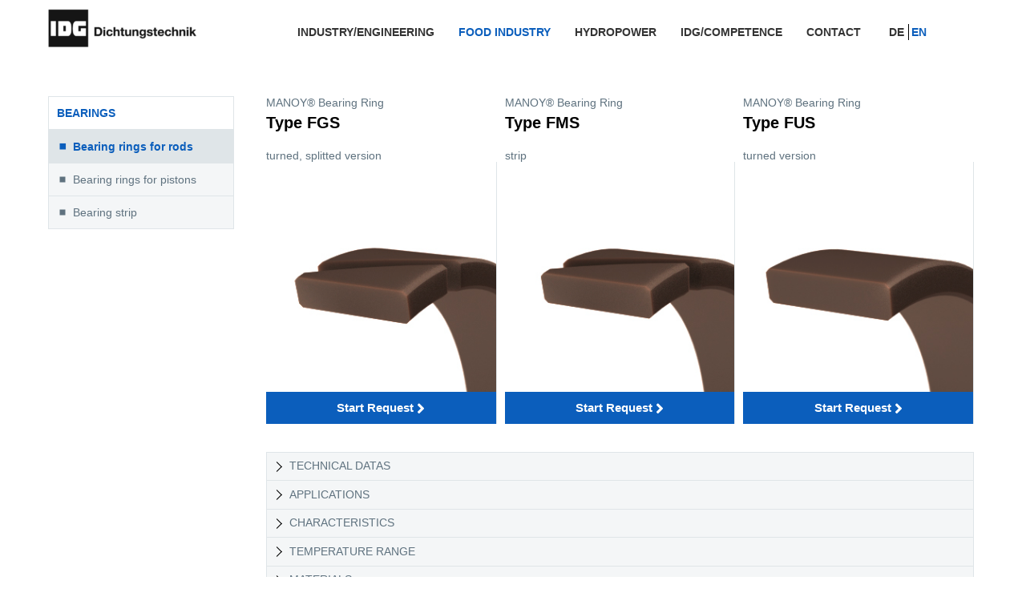

--- FILE ---
content_type: text/html; charset=UTF-8
request_url: https://idg-gmbh.de/en/zuordnung/bearing-rings-for-rods-bearings/
body_size: 35950
content:
 <!DOCTYPE html>

<html class="no-js" lang="en-GB">

	<head>

		<meta charset="UTF-8">
		<meta name="viewport" content="width=device-width, initial-scale=1.0" >
        <meta name="apple-mobile-web-app-capable" content="yes" />
		<link rel="profile" href="https://gmpg.org/xfn/11">
        <!--<link rel="stylesheet" href="https://use.fontawesome.com/releases/v5.0.7/css/all.css">-->
        
        
		<title>Bearing rings for rods - IDG-Dichtungstechnik GmbH</title>
<meta name='robots' content='max-image-preview:large' />
	<style>img:is([sizes="auto" i], [sizes^="auto," i]) { contain-intrinsic-size: 3000px 1500px }</style>
	<link rel="alternate" href="https://idg-gmbh.de/de/zuordnung/fuehrungsringe-fuer-stangen-fuehrungen/" hreflang="de" />
<link rel="alternate" href="https://idg-gmbh.de/en/zuordnung/bearing-rings-for-rods-bearings/" hreflang="en" />
<link rel='dns-prefetch' href='//www.googletagmanager.com' />
<link rel="alternate" type="application/rss+xml" title="IDG-Dichtungstechnik GmbH &raquo; Feed" href="https://idg-gmbh.de/en/feed/" />
<link rel="alternate" type="application/rss+xml" title="IDG-Dichtungstechnik GmbH &raquo; Comments Feed" href="https://idg-gmbh.de/en/comments/feed/" />
<script consent-skip-blocker="1" data-skip-lazy-load="js-extra" data-cfasync="false">
(function(w,d){w[d]=w[d]||[];w.gtag=function(){w[d].push(arguments)}})(window,"dataLayer");
</script><script consent-skip-blocker="1" data-skip-lazy-load="js-extra" data-cfasync="false">
(function(w,d){w[d]=w[d]||[];w.gtag=function(){w[d].push(arguments)}})(window,"dataLayer");
</script><script consent-skip-blocker="1" data-skip-lazy-load="js-extra" data-cfasync="false">window.gtag && (()=>{gtag('set', 'url_passthrough', false);
gtag('set', 'ads_data_redaction', true);
for (const d of [{"ad_storage":"denied","ad_user_data":"denied","ad_personalization":"denied","analytics_storage":"denied","functionality_storage":"denied","personalization_storage":"denied","security_storage":"denied","real-cookie-banner":"denied","polylang":"denied","google-analytics-analytics-4":"denied","wait_for_update":1000}]) {
	gtag('consent', 'default', d);
}})()</script><style>[consent-id]:not(.rcb-content-blocker):not([consent-transaction-complete]):not([consent-visual-use-parent^="children:"]):not([consent-confirm]){opacity:0!important;}
.rcb-content-blocker+.rcb-content-blocker-children-fallback~*{display:none!important;}</style><link rel="preload" href="https://idg-gmbh.de/wp-content/5a3e4e7f32afaba2fa8d51c6519b8109/dist/2101255416.js?ver=d0a9e67d7481025d345fb9f698655441" as="script" />
<link rel="preload" href="https://idg-gmbh.de/wp-content/5a3e4e7f32afaba2fa8d51c6519b8109/dist/1944641211.js?ver=74fbdb39dad32617585001bcb9ba0209" as="script" />
<link rel="preload" href="https://idg-gmbh.de/wp-content/plugins/real-cookie-banner-pro/public/lib/animate.css/animate.min.css?ver=4.1.1" as="style" />
<link rel="alternate" type="application/rss+xml" title="IDG-Dichtungstechnik GmbH &raquo; Bearing rings for rods Zuordnung Feed" href="https://idg-gmbh.de/en/zuordnung/bearing-rings-for-rods-bearings/feed/" />
<script data-cfasync="false" defer src="https://idg-gmbh.de/wp-content/5a3e4e7f32afaba2fa8d51c6519b8109/dist/2101255416.js?ver=d0a9e67d7481025d345fb9f698655441" id="real-cookie-banner-pro-vendor-real-cookie-banner-pro-banner-js"></script>
<script type="application/json" data-skip-lazy-load="js-extra" data-skip-moving="true" data-no-defer nitro-exclude data-alt-type="application/ld+json" data-dont-merge data-wpmeteor-nooptimize="true" data-cfasync="false" id="a963aaef43111bb90af63b927dc709adf1-js-extra">{"slug":"real-cookie-banner-pro","textDomain":"real-cookie-banner","version":"5.2.10","restUrl":"https:\/\/idg-gmbh.de\/wp-json\/real-cookie-banner\/v1\/","restNamespace":"real-cookie-banner\/v1","restPathObfuscateOffset":"bec7021d48c64d07","restRoot":"https:\/\/idg-gmbh.de\/wp-json\/","restQuery":{"_v":"5.2.10","_locale":"user","_dataLocale":"en","lang":"en"},"restNonce":"47225747f6","restRecreateNonceEndpoint":"https:\/\/idg-gmbh.de\/wp-admin\/admin-ajax.php?action=rest-nonce","publicUrl":"https:\/\/idg-gmbh.de\/wp-content\/plugins\/real-cookie-banner-pro\/public\/","chunkFolder":"dist","chunksLanguageFolder":"https:\/\/idg-gmbh.de\/wp-content\/languages\/mo-cache\/real-cookie-banner-pro\/","chunks":{},"others":{"customizeValuesBanner":"{\"layout\":{\"type\":\"dialog\",\"maxHeightEnabled\":false,\"maxHeight\":740,\"dialogMaxWidth\":800,\"dialogPosition\":\"middleCenter\",\"dialogMargin\":[0,0,0,0],\"bannerPosition\":\"bottom\",\"bannerMaxWidth\":1024,\"dialogBorderRadius\":10,\"borderRadius\":5,\"animationIn\":\"slideInUp\",\"animationInDuration\":500,\"animationInOnlyMobile\":true,\"animationOut\":\"none\",\"animationOutDuration\":500,\"animationOutOnlyMobile\":true,\"overlay\":true,\"overlayBg\":\"#000000\",\"overlayBgAlpha\":50,\"overlayBlur\":4},\"decision\":{\"acceptAll\":\"button\",\"acceptEssentials\":\"button\",\"showCloseIcon\":false,\"acceptIndividual\":\"link\",\"buttonOrder\":\"all,individual,essential,save\",\"showGroups\":false,\"groupsFirstView\":false,\"saveButton\":\"always\"},\"design\":{\"bg\":\"#ffffff\",\"textAlign\":\"left\",\"linkTextDecoration\":\"underline\",\"borderWidth\":0,\"borderColor\":\"#ffffff\",\"fontSize\":16,\"fontColor\":\"#2b2b2b\",\"fontInheritFamily\":true,\"fontFamily\":\"Arial, Helvetica, sans-serif\",\"fontWeight\":\"normal\",\"boxShadowEnabled\":true,\"boxShadowOffsetX\":0,\"boxShadowOffsetY\":4,\"boxShadowBlurRadius\":27,\"boxShadowSpreadRadius\":0,\"boxShadowColor\":\"#6b6b6b\",\"boxShadowColorAlpha\":20},\"headerDesign\":{\"inheritBg\":true,\"bg\":\"#f4f4f4\",\"inheritTextAlign\":true,\"textAlign\":\"center\",\"padding\":[25,20,15,20],\"logo\":\"\",\"logoRetina\":\"\",\"logoMaxHeight\":40,\"logoPosition\":\"left\",\"logoMargin\":[5,15,5,15],\"fontSize\":19,\"fontColor\":\"#2b2b2b\",\"fontInheritFamily\":true,\"fontFamily\":\"Arial, Helvetica, sans-serif\",\"fontWeight\":\"bold\",\"borderWidth\":0,\"borderColor\":\"#efefef\"},\"bodyDesign\":{\"padding\":[20,20,0,20],\"descriptionInheritFontSize\":true,\"descriptionFontSize\":13,\"dottedGroupsInheritFontSize\":true,\"dottedGroupsFontSize\":13,\"dottedGroupsBulletColor\":\"#000000\",\"teachingsInheritTextAlign\":true,\"teachingsTextAlign\":\"center\",\"teachingsSeparatorActive\":true,\"teachingsSeparatorWidth\":0,\"teachingsSeparatorHeight\":5,\"teachingsSeparatorColor\":\"#ffffff\",\"teachingsInheritFontSize\":false,\"teachingsFontSize\":12,\"teachingsInheritFontColor\":false,\"teachingsFontColor\":\"#757575\",\"accordionMargin\":[10,0,5,0],\"accordionPadding\":[5,10,5,0],\"accordionArrowType\":\"filled\",\"accordionArrowColor\":\"#000000\",\"accordionBg\":\"#ffffff\",\"accordionActiveBg\":\"#f9f9f9\",\"accordionHoverBg\":\"#efefef\",\"accordionBorderWidth\":0,\"accordionBorderColor\":\"#efefef\",\"accordionTitleFontSize\":12,\"accordionTitleFontColor\":\"#2b2b2b\",\"accordionTitleFontWeight\":\"normal\",\"accordionDescriptionMargin\":[5,0,0,0],\"accordionDescriptionFontSize\":12,\"accordionDescriptionFontColor\":\"#757575\",\"accordionDescriptionFontWeight\":\"normal\",\"acceptAllOneRowLayout\":true,\"acceptAllPadding\":[10,40,10,40],\"acceptAllBg\":\"#000000\",\"acceptAllTextAlign\":\"center\",\"acceptAllFontSize\":18,\"acceptAllFontColor\":\"#ffffff\",\"acceptAllFontWeight\":\"normal\",\"acceptAllBorderWidth\":0,\"acceptAllBorderColor\":\"#000000\",\"acceptAllHoverBg\":\"#262626\",\"acceptAllHoverFontColor\":\"#ffffff\",\"acceptAllHoverBorderColor\":\"#000000\",\"acceptEssentialsUseAcceptAll\":true,\"acceptEssentialsButtonType\":\"\",\"acceptEssentialsPadding\":[10,10,10,10],\"acceptEssentialsBg\":\"#efefef\",\"acceptEssentialsTextAlign\":\"center\",\"acceptEssentialsFontSize\":18,\"acceptEssentialsFontColor\":\"#0a0a0a\",\"acceptEssentialsFontWeight\":\"normal\",\"acceptEssentialsBorderWidth\":0,\"acceptEssentialsBorderColor\":\"#000000\",\"acceptEssentialsHoverBg\":\"#e8e8e8\",\"acceptEssentialsHoverFontColor\":\"#000000\",\"acceptEssentialsHoverBorderColor\":\"#000000\",\"acceptIndividualPadding\":[5,5,5,5],\"acceptIndividualBg\":\"#ffffff\",\"acceptIndividualTextAlign\":\"center\",\"acceptIndividualFontSize\":16,\"acceptIndividualFontColor\":\"#000000\",\"acceptIndividualFontWeight\":\"normal\",\"acceptIndividualBorderWidth\":0,\"acceptIndividualBorderColor\":\"#000000\",\"acceptIndividualHoverBg\":\"#ffffff\",\"acceptIndividualHoverFontColor\":\"#262626\",\"acceptIndividualHoverBorderColor\":\"#000000\"},\"footerDesign\":{\"poweredByLink\":false,\"inheritBg\":true,\"bg\":\"#fcfcfc\",\"inheritTextAlign\":false,\"textAlign\":\"right\",\"padding\":[5,20,15,20],\"fontSize\":14,\"fontColor\":\"#757575\",\"fontInheritFamily\":true,\"fontFamily\":\"Arial, Helvetica, sans-serif\",\"fontWeight\":\"normal\",\"hoverFontColor\":\"#2b2b2b\",\"borderWidth\":2,\"borderColor\":\"#efefef\",\"languageSwitcher\":\"disabled\"},\"texts\":{\"headline\":\"\",\"description\":\"We use cookies and process your personal data, for example, to personalize content and ads, to integrate media from third-party providers or to analyze traffic on our website. Additional cookies are only used if you consent to them. Your consent is always voluntary, not required for the use of our website and can be changed or revoked at any time. You can find further information and setting options under \\\"Cookie Settings\\\" and in our privacy statement.\",\"acceptAll\":\"Accept\",\"acceptEssentials\":\"Decline\",\"acceptIndividual\":\"Cookie Settings\",\"poweredBy\":\"1\",\"dataProcessingInUnsafeCountries\":\"\",\"ageNoticeBanner\":\"You are under {{minAge}} years old? Then you cannot consent to optional services. Ask your parents or legal guardians to agree to these services with you.\",\"ageNoticeBlocker\":\"You are under {{minAge}} years old? Unfortunately, you are not permitted to consent to this service to view this content. Please ask your parents or guardians to agree to the service with you!\",\"listServicesNotice\":\"By accepting all services, you allow {{services}} to be loaded. These services are divided into groups {{serviceGroups}} according to their purpose (belonging marked with superscript numbers).\",\"listServicesLegitimateInterestNotice\":\"In addition, {{services}} are loaded based on a legitimate interest.\",\"tcfStacksCustomName\":\"Services with various purposes outside the TCF standard\",\"tcfStacksCustomDescription\":\"Services that do not share consents via the TCF standard, but via other technologies. These are divided into several groups according to their purpose. Some of them are used based on a legitimate interest (e.g. threat prevention), others are used only with your consent. Details about the individual groups and purposes of the services can be found in the individual privacy settings.\",\"consentForwardingExternalHosts\":\"Your consent is also applicable on {{websites}}.\",\"blockerHeadline\":\"{{name}} blocked due to privacy settings\",\"blockerLinkShowMissing\":\"Show all services you still need to agree to\",\"blockerLoadButton\":\"Accept services and load content\",\"blockerAcceptInfo\":\"Loading the blocked content will adjust your privacy settings. Content from this service will not be blocked in the future.\",\"stickyHistory\":\"Privacy settings history\",\"stickyRevoke\":\"Revoke consents\",\"stickyRevokeSuccessMessage\":\"You have successfully revoked consent for services with its cookies and personal data processing. The page will be reloaded now!\",\"stickyChange\":\"Change privacy settings\"},\"individualLayout\":{\"inheritDialogMaxWidth\":false,\"dialogMaxWidth\":970,\"inheritBannerMaxWidth\":true,\"bannerMaxWidth\":1980,\"descriptionTextAlign\":\"left\"},\"group\":{\"checkboxBg\":\"#f0f0f0\",\"checkboxBorderWidth\":1,\"checkboxBorderColor\":\"#000000\",\"checkboxActiveColor\":\"#ffffff\",\"checkboxActiveBg\":\"#000000\",\"checkboxActiveBorderColor\":\"#000000\",\"groupInheritBg\":true,\"groupBg\":\"#f4f4f4\",\"groupPadding\":[0,0,10,0],\"groupSpacing\":10,\"groupBorderRadius\":3,\"groupBorderWidth\":0,\"groupBorderColor\":\"#f4f4f4\",\"headlineFontSize\":16,\"headlineFontWeight\":\"normal\",\"headlineFontColor\":\"#2b2b2b\",\"descriptionFontSize\":14,\"descriptionFontColor\":\"#757575\",\"linkColor\":\"#757575\",\"linkHoverColor\":\"#2b2b2b\",\"detailsHideLessRelevant\":true},\"saveButton\":{\"useAcceptAll\":false,\"type\":\"button\",\"padding\":[5,5,5,5],\"bg\":\"#ffffff\",\"textAlign\":\"center\",\"fontSize\":16,\"fontColor\":\"#0a0a0a\",\"fontWeight\":\"normal\",\"borderWidth\":3,\"borderColor\":\"#000000\",\"hoverBg\":\"#000000\",\"hoverFontColor\":\"#ffffff\",\"hoverBorderColor\":\"#000000\"},\"individualTexts\":{\"headline\":\"\",\"description\":\"We use cookies and process your personal data, for example, to personalize content and ads, to integrate media from third-party providers or to analyze traffic on our website. Additional cookies are only used if you consent to them. Your consent is always voluntary, not required for the use of our website and can be changed or revoked at any time. You can find further information and setting options under \\\"Cookie Settings\\\" and in our privacy statement. <br \\\/><br \\\/>Some services process personal data in unsafe third countries. By consenting, you also consent to data processing of labeled services per Art. 49 (1) (a) GDPR, with risks like inadequate legal remedies, unauthorized access by authorities without information or possibility of objection, unauthorised transfer to third parties, and inadequate data security measures.\",\"save\":\"Save settings\",\"showMore\":\"Show service information\",\"hideMore\":\"Hide service information\",\"postamble\":\"\"},\"mobile\":{\"enabled\":true,\"maxHeight\":600,\"hideHeader\":false,\"alignment\":\"bottom\",\"scalePercent\":90,\"scalePercentVertical\":-50},\"sticky\":{\"enabled\":false,\"animationsEnabled\":true,\"alignment\":\"left\",\"bubbleBorderRadius\":50,\"icon\":\"fingerprint\",\"iconCustom\":\"\",\"iconCustomRetina\":\"\",\"iconSize\":30,\"iconColor\":\"#ffffff\",\"bubbleMargin\":[10,20,20,20],\"bubblePadding\":15,\"bubbleBg\":\"#15779b\",\"bubbleBorderWidth\":0,\"bubbleBorderColor\":\"#10556f\",\"boxShadowEnabled\":true,\"boxShadowOffsetX\":0,\"boxShadowOffsetY\":2,\"boxShadowBlurRadius\":5,\"boxShadowSpreadRadius\":1,\"boxShadowColor\":\"#105b77\",\"boxShadowColorAlpha\":40,\"bubbleHoverBg\":\"#ffffff\",\"bubbleHoverBorderColor\":\"#000000\",\"hoverIconColor\":\"#000000\",\"hoverIconCustom\":\"\",\"hoverIconCustomRetina\":\"\",\"menuFontSize\":16,\"menuBorderRadius\":5,\"menuItemSpacing\":10,\"menuItemPadding\":[5,10,5,10]},\"customCss\":{\"css\":\".rcb-tb-right {\\n  display: flex !important;\\n  justify-content: flex-end !important;\\n\\tflex-wrap: nowrap !important;\\n\\tgap: 60px;\\n\\tpadding-top: 30px !important;\\n}\\n.rcb-tb-right > * {\\nflex: none !important;\\n  width: fit-content !important;\\n}\\n.rcb-tb-left {\\n\\tfloat:left !important;\\n}\\n@media (max-width: 800px) {\\n  .rcb-tb-right {\\n\\t\\tdisplay: flex !important;\\n\\t\\tflex-wrap: wrap !important;\\n\\t\\tgap: 20px;\\n\\t\\tpadding-top: 20px !important;\\n  }\\n\\t.rcb-tb-right > * {\\nflex: 100% !important;\\n\\t\\tmargin: 0 !important;\\n}\\n\\t.rcb-footer-container {\\n\\t\\tpadding-top: 20px !important;\\n\\t\\theight: 60px;\\n\\t}\\n\\t.rcb-tb-left {\\n\\tfloat:none !important;\\n}\\n}\",\"antiAdBlocker\":\"y\"}}","isPro":true,"showProHints":false,"proUrl":"https:\/\/devowl.io\/go\/real-cookie-banner?source=rcb-lite","showLiteNotice":false,"frontend":{"groups":"[{\"id\":714,\"name\":\"Essential\",\"slug\":\"essential-en\",\"description\":\"Essential services are required for the basic functionality of the website. They only contain technically necessary services. These services cannot be objected to.\",\"isEssential\":true,\"isDefault\":true,\"items\":[{\"id\":6327,\"name\":\"Real Cookie Banner\",\"purpose\":\"Real Cookie Banner asks website visitors for consent to set cookies and process personal data. For this purpose, a UUID (pseudonymous identification of the user) is assigned to each website visitor, which is valid until the cookie expires to store the consent. Cookies are used to test whether cookies can be set, to store reference to documented consent, to store which services from which service groups the visitor has consented to, and, if consent is obtained under the Transparency &amp; Consent Framework (TCF), to store consent in TCF partners, purposes, special purposes, features and special features. As part of the obligation to disclose according to GDPR, the collected consent is fully documented. This includes, in addition to the services and service groups to which the visitor has consented, and if consent is obtained according to the TCF standard, to which TCF partners, purposes and features the visitor has consented, all cookie banner settings at the time of consent as well as the technical circumstances (e.g. size of the displayed area at the time of consent) and the user interactions (e.g. clicking on buttons) that led to consent. Consent is collected once per language.\",\"providerContact\":{\"phone\":\"\",\"email\":\"\",\"link\":\"\"},\"isProviderCurrentWebsite\":true,\"provider\":\"IDG-Dichtungstechnik GmbH\",\"uniqueName\":\"real-cookie-banner\",\"isEmbeddingOnlyExternalResources\":false,\"legalBasis\":\"legal-requirement\",\"dataProcessingInCountries\":[],\"dataProcessingInCountriesSpecialTreatments\":[],\"technicalDefinitions\":[{\"type\":\"http\",\"name\":\"real_cookie_banner*\",\"host\":\".idg-gmbh.de\",\"duration\":365,\"durationUnit\":\"d\",\"isSessionDuration\":false,\"purpose\":\"Eindeutiger Identifikator f\\u00fcr die Einwilligung, aber nicht f\\u00fcr den Website-Besucher. Revisionshash f\\u00fcr die Einstellungen des Cookie-Banners (Texte, Farben, Funktionen, Servicegruppen, Dienste, Content Blocker usw.). IDs f\\u00fcr eingewilligte Services und Service-Gruppen.\"},{\"type\":\"http\",\"name\":\"real_cookie_banner*-tcf\",\"host\":\".idg-gmbh.de\",\"duration\":365,\"durationUnit\":\"d\",\"isSessionDuration\":false,\"purpose\":\"Im Rahmen von TCF gesammelte Einwilligungen, die im TC-String-Format gespeichert werden, einschlie\\u00dflich TCF-Vendoren, -Zwecke, -Sonderzwecke, -Funktionen und -Sonderfunktionen.\"},{\"type\":\"http\",\"name\":\"real_cookie_banner*-gcm\",\"host\":\".idg-gmbh.de\",\"duration\":365,\"durationUnit\":\"d\",\"isSessionDuration\":false,\"purpose\":\"Die im Google Consent Mode gesammelten Einwilligungen in die verschiedenen Einwilligungstypen (Zwecke) werden f\\u00fcr alle mit dem Google Consent Mode kompatiblen Services gespeichert.\"},{\"type\":\"http\",\"name\":\"real_cookie_banner-test\",\"host\":\".idg-gmbh.de\",\"duration\":365,\"durationUnit\":\"d\",\"isSessionDuration\":false,\"purpose\":\"Cookie, der gesetzt wurde, um die Funktionalit\\u00e4t von HTTP-Cookies zu testen. Wird sofort nach dem Test gel\\u00f6scht.\"},{\"type\":\"local\",\"name\":\"real_cookie_banner*\",\"host\":\"https:\\\/\\\/idg-gmbh.de\",\"duration\":1,\"durationUnit\":\"d\",\"isSessionDuration\":false,\"purpose\":\"Eindeutiger Identifikator f\\u00fcr die Einwilligung, aber nicht f\\u00fcr den Website-Besucher. Revisionshash f\\u00fcr die Einstellungen des Cookie-Banners (Texte, Farben, Funktionen, Service-Gruppen, Services, Content Blocker usw.). IDs f\\u00fcr eingewilligte Services und Service-Gruppen. Wird nur solange gespeichert, bis die Einwilligung auf dem Website-Server dokumentiert ist.\"},{\"type\":\"local\",\"name\":\"real_cookie_banner*-tcf\",\"host\":\"https:\\\/\\\/idg-gmbh.de\",\"duration\":1,\"durationUnit\":\"d\",\"isSessionDuration\":false,\"purpose\":\"Im Rahmen von TCF gesammelte Einwilligungen werden im TC-String-Format gespeichert, einschlie\\u00dflich TCF Vendoren, Zwecke, besondere Zwecke, Funktionen und besondere Funktionen. Wird nur solange gespeichert, bis die Einwilligung auf dem Website-Server dokumentiert ist.\"},{\"type\":\"local\",\"name\":\"real_cookie_banner*-gcm\",\"host\":\"https:\\\/\\\/idg-gmbh.de\",\"duration\":1,\"durationUnit\":\"d\",\"isSessionDuration\":false,\"purpose\":\"Im Rahmen des Google Consent Mode erfasste Einwilligungen werden f\\u00fcr alle mit dem Google Consent Mode kompatiblen Services in Einwilligungstypen (Zwecke) gespeichert. Wird nur solange gespeichert, bis die Einwilligung auf dem Website-Server dokumentiert ist.\"},{\"type\":\"local\",\"name\":\"real_cookie_banner-consent-queue*\",\"host\":\"https:\\\/\\\/idg-gmbh.de\",\"duration\":1,\"durationUnit\":\"d\",\"isSessionDuration\":false,\"purpose\":\"Lokale Zwischenspeicherung (Caching) der Auswahl im Cookie-Banner, bis der Server die Einwilligung dokumentiert; Dokumentation periodisch oder bei Seitenwechseln versucht, wenn der Server nicht verf\\u00fcgbar oder \\u00fcberlastet ist.\"}],\"codeDynamics\":[],\"providerPrivacyPolicyUrl\":\"https:\\\/\\\/idg-gmbh.de\\\/de\\\/datenschutzerklaerung\\\/\",\"providerLegalNoticeUrl\":\"\",\"tagManagerOptInEventName\":\"\",\"tagManagerOptOutEventName\":\"\",\"googleConsentModeConsentTypes\":[],\"executePriority\":10,\"codeOptIn\":\"\",\"executeCodeOptInWhenNoTagManagerConsentIsGiven\":false,\"codeOptOut\":\"\",\"executeCodeOptOutWhenNoTagManagerConsentIsGiven\":false,\"deleteTechnicalDefinitionsAfterOptOut\":false,\"codeOnPageLoad\":\"\",\"presetId\":\"real-cookie-banner\"},{\"id\":6754,\"name\":\"Polylang\",\"purpose\":\"Polylang is a multi-language system for WordPress websites to output the website in multiple languages, making it available to a larger amount of users. Cookies or cookie-like technologies can be stored and read. These can store the chosen language of the user and can redirect the user to the version of the website that matches with the browser language. The legitimate interest in using this service is to store the user's language to deliver the content in the correct language.\",\"providerContact\":{\"phone\":\"\",\"email\":\"\",\"link\":\"\"},\"isProviderCurrentWebsite\":true,\"provider\":\"\",\"uniqueName\":\"polylang\",\"isEmbeddingOnlyExternalResources\":false,\"legalBasis\":\"legitimate-interest\",\"dataProcessingInCountries\":[],\"dataProcessingInCountriesSpecialTreatments\":[],\"technicalDefinitions\":[{\"type\":\"http\",\"name\":\"pll_language\",\"host\":\"idg-gmbh.de\",\"duration\":1,\"durationUnit\":\"y\",\"isSessionDuration\":false,\"purpose\":\"Ausgew\\u00e4hlte Sprache der Website\"}],\"codeDynamics\":[],\"providerPrivacyPolicyUrl\":\"\",\"providerLegalNoticeUrl\":\"\",\"tagManagerOptInEventName\":\"\",\"tagManagerOptOutEventName\":\"\",\"googleConsentModeConsentTypes\":[],\"executePriority\":10,\"codeOptIn\":\"\",\"executeCodeOptInWhenNoTagManagerConsentIsGiven\":false,\"codeOptOut\":\"\",\"executeCodeOptOutWhenNoTagManagerConsentIsGiven\":false,\"deleteTechnicalDefinitionsAfterOptOut\":false,\"codeOnPageLoad\":\"\",\"presetId\":\"polylang\"}]},{\"id\":719,\"name\":\"Functional\",\"slug\":\"functional-en\",\"description\":\"Functional services are necessary to provide features beyond the essential functionality such as prettier fonts, video playback or interactive web 2.0 features. Content from e.g. video platforms and social media platforms are blocked by default, and can be consented to. If the service is agreed to, this content is loaded automatically without further manual consent.\",\"isEssential\":false,\"isDefault\":true,\"items\":[{\"id\":6756,\"name\":\"Google Tag Manager\",\"purpose\":\"Google Tag Manager makes it possible to configure and manage tags (e.g. integration of third-party services, tracking of events, forwarding of collected data between different services and similar actions). This requires processing the user\\u2019s IP-address and metadata. Google Tag Manager can also collect information about e.g. the status of the browser used, including error messages, subpages accessed including their history (only on this website), clicks on elements, scroll depth on the website and visibility of certain elements, form entries, interactions with YouTube videos, and contextual events on the website (e.g., adding a product to the shopping cart), and use this data to personalize the website for you, as well as pass on collected data to third-party services, insofar as there are legal bases for data processing by these services. The data is processed to provide the functionalities of the Google Tag Manager and to improve Google's services. Google provides personal information to their affiliates and other trusted businesses or persons to process it for them, based on Google's instructions and in compliance with Google's privacy policy.\",\"providerContact\":{\"phone\":\"+1 650 253 0000\",\"email\":\"dpo-google@google.com\",\"link\":\"https:\\\/\\\/support.google.com\\\/\"},\"isProviderCurrentWebsite\":false,\"provider\":\"Google Ireland Limited, Gordon House, Barrow Street, Dublin 4, Ireland\",\"uniqueName\":\"gtm\",\"isEmbeddingOnlyExternalResources\":true,\"legalBasis\":\"consent\",\"dataProcessingInCountries\":[\"US\",\"IE\",\"AU\",\"BE\",\"BR\",\"CA\",\"CL\",\"FI\",\"FR\",\"DE\",\"HK\",\"IN\",\"ID\",\"IL\",\"IT\",\"JP\",\"KR\",\"NL\",\"PL\",\"QA\",\"SG\",\"ES\",\"CH\",\"TW\",\"GB\"],\"dataProcessingInCountriesSpecialTreatments\":[\"standard-contractual-clauses\",\"provider-is-self-certified-trans-atlantic-data-privacy-framework\"],\"technicalDefinitions\":[],\"codeDynamics\":{\"gtmContainerId\":\"GTM-K9S8XX4\"},\"providerPrivacyPolicyUrl\":\"https:\\\/\\\/business.safety.google\\\/privacy\\\/\",\"providerLegalNoticeUrl\":\"https:\\\/\\\/www.google.de\\\/contact\\\/impressum.html\",\"tagManagerOptInEventName\":\"\",\"tagManagerOptOutEventName\":\"\",\"googleConsentModeConsentTypes\":[],\"executePriority\":10,\"codeOptIn\":\"base64-encoded:[base64]\",\"executeCodeOptInWhenNoTagManagerConsentIsGiven\":false,\"codeOptOut\":\"\",\"executeCodeOptOutWhenNoTagManagerConsentIsGiven\":false,\"deleteTechnicalDefinitionsAfterOptOut\":false,\"codeOnPageLoad\":\"base64-encoded:PHNjcmlwdD4KKGZ1bmN0aW9uKHcsZCl7d1tkXT13W2RdfHxbXTt3Lmd0YWc9ZnVuY3Rpb24oKXt3W2RdLnB1c2goYXJndW1lbnRzKX19KSh3aW5kb3csImRhdGFMYXllciIpOwo8L3NjcmlwdD4=\",\"presetId\":\"gtm\"}]},{\"id\":724,\"name\":\"Statistic\",\"slug\":\"statistic-en\",\"description\":\"Statistics services are needed to collect pseudonymous data about the visitors of the website. The data enables us to understand visitors better and to optimize the website.\",\"isEssential\":false,\"isDefault\":true,\"items\":[{\"id\":6760,\"name\":\"Google Analytics\",\"purpose\":\"Google Analytics creates detailed statistics of user behavior on the website to obtain analysis information. This requires processing a user\\u2019s IP-address and metadata which can be used to determine a user's country, city and language. Cookies or cookie-like technologies can be stored and read. These can contain personal data and technical data like user ID which can provide the following additional information:\\n- time information about when and how long a user was or is on the different pages of the website\\n- device category (desktop, mobile and tablet), platform (web, iOS app or Android app), browser and screen resolution a user used\\n- where a user came from (e.g. origin website, search engine including the searched term, social media platform, newsletter, organic video, paid search or campaign)\\n- whether a user belongs to a target group\\\/audience or not\\n- what a user has done on the website and which events were triggered by actions of the user (e.g. page views, user engagement, scroll behaviour, clicks, added payment info and custom events like e-commerce tracking)\\n- conversions (e. g. if a user bought something and what was bought)\\n- gender, age and interest if an allocation is possible \\n\\nThis data can also be used by Google to collect visited websites, and it can be used to improve the services of Google. It can be linked across multiple domains, which are operated by this website operator, with other Google products (e.g. Google AdSense, Google Ads, BigQuery, Google Play) which the website operator uses. It can also be linked by Google to the data of users logged in on the websites of Google (e.g. google.com). Google provides personal information to their affiliates and other trusted businesses or persons to process it for them, based on Google's instructions and in compliance with Google's privacy policy. It can also be used for profiling by the website operator and Google, e.g. to provide a user with personalized services, such as ads based on a user's interests or recommendations.\",\"providerContact\":{\"phone\":\"+1 650 253 0000\",\"email\":\"dpo-google@google.com\",\"link\":\"https:\\\/\\\/support.google.com\\\/\"},\"isProviderCurrentWebsite\":false,\"provider\":\"Google Ireland Limited, Gordon House, Barrow Street, Dublin 4, Ireland\",\"uniqueName\":\"google-analytics-analytics-4\",\"isEmbeddingOnlyExternalResources\":false,\"legalBasis\":\"consent\",\"dataProcessingInCountries\":[\"US\",\"IE\",\"AU\",\"BE\",\"BR\",\"CA\",\"CL\",\"FI\",\"FR\",\"DE\",\"HK\",\"IN\",\"ID\",\"IL\",\"IT\",\"JP\",\"KR\",\"NL\",\"PL\",\"QA\",\"SG\",\"ES\",\"CH\",\"TW\",\"GB\"],\"dataProcessingInCountriesSpecialTreatments\":[\"standard-contractual-clauses\",\"provider-is-self-certified-trans-atlantic-data-privacy-framework\"],\"technicalDefinitions\":[{\"type\":\"http\",\"name\":\"_ga\",\"host\":\".idg-gmbh.de\",\"duration\":24,\"durationUnit\":\"mo\",\"isSessionDuration\":false,\"purpose\":\"Benutzer-ID zur Analyse des allgemeinen Benutzerverhaltens auf verschiedenen Websites\"},{\"type\":\"http\",\"name\":\"_ga_*\",\"host\":\".idg-gmbh.de\",\"duration\":24,\"durationUnit\":\"mo\",\"isSessionDuration\":false,\"purpose\":\"Benutzer-ID zur Analyse des Benutzerverhaltens auf dieser Website f\\u00fcr Berichte \\u00fcber die Nutzung der Website\"}],\"codeDynamics\":{\"gaMeasurementId\":\"G-S08D4QVLZX\"},\"providerPrivacyPolicyUrl\":\"https:\\\/\\\/business.safety.google\\\/privacy\\\/\",\"providerLegalNoticeUrl\":\"https:\\\/\\\/www.google.de\\\/contact\\\/impressum.html\",\"tagManagerOptInEventName\":\"\",\"tagManagerOptOutEventName\":\"\",\"googleConsentModeConsentTypes\":[\"ad_storage\",\"analytics_storage\",\"ad_personalization\",\"ad_user_data\"],\"executePriority\":10,\"codeOptIn\":\"base64-encoded:[base64]\",\"executeCodeOptInWhenNoTagManagerConsentIsGiven\":true,\"codeOptOut\":\"\",\"executeCodeOptOutWhenNoTagManagerConsentIsGiven\":true,\"deleteTechnicalDefinitionsAfterOptOut\":true,\"codeOnPageLoad\":\"base64-encoded:PHNjcmlwdD4KKGZ1bmN0aW9uKHcsZCl7d1tkXT13W2RdfHxbXTt3Lmd0YWc9ZnVuY3Rpb24oKXt3W2RdLnB1c2goYXJndW1lbnRzKX19KSh3aW5kb3csImRhdGFMYXllciIpOwo8L3NjcmlwdD4=\",\"presetId\":\"google-analytics-analytics-4\"}]}]","links":[{"id":6744,"label":"Data privacy statement","pageType":"privacyPolicy","isExternalUrl":false,"pageId":3722,"url":"https:\/\/idg-gmbh.de\/en\/data-privacy-statement\/","hideCookieBanner":true,"isTargetBlank":true},{"id":6746,"label":"Imprint","pageType":"legalNotice","isExternalUrl":false,"pageId":3720,"url":"https:\/\/idg-gmbh.de\/en\/imprint\/","hideCookieBanner":true,"isTargetBlank":true}],"websiteOperator":{"address":"IDG-Dichtungstechnik GmbH","country":"DE","contactEmail":"base64-encoded:aW5mb0BpZGctZ21iaC5jb20=","contactPhone":"","contactFormUrl":"https:\/\/idg-gmbh.de\/en\/contact-form\/"},"blocker":[{"id":6762,"name":"Google Analytics","description":"","rules":["\"G-*\"","'G-*'","gtag(","*google-analytics.com\/analytics.js*","*google-analytics.com\/ga.js*","script[id=\"google_gtagjs\"]","*google-analytics.com\/g\/collect*","*googletagmanager.com\/gtag\/js?*"],"criteria":"services","tcfVendors":[],"tcfPurposes":[],"services":[6760],"isVisual":false,"visualType":"default","visualMediaThumbnail":"0","visualContentType":"","isVisualDarkMode":false,"visualBlur":0,"visualDownloadThumbnail":false,"visualHeroButtonText":"","shouldForceToShowVisual":false,"presetId":"google-analytics-analytics-4","visualThumbnail":null},{"id":6758,"name":"Google Tag Manager","description":"","rules":["*googletagmanager.com\/gtm.js*","*googletagmanager.com\/ns.html*"],"criteria":"services","tcfVendors":[],"tcfPurposes":[],"services":[6756],"isVisual":false,"visualType":"default","visualMediaThumbnail":"0","visualContentType":"","isVisualDarkMode":false,"visualBlur":0,"visualDownloadThumbnail":false,"visualHeroButtonText":"","shouldForceToShowVisual":false,"presetId":"gtm","visualThumbnail":null}],"languageSwitcher":[{"name":"DE","current":false,"flag":"https:\/\/idg-gmbh.de\/wp-content\/plugins\/polylang-pro\/vendor\/wpsyntex\/polylang\/flags\/de.png","url":"https:\/\/idg-gmbh.de\/de\/zuordnung\/fuehrungsringe-fuer-stangen-fuehrungen\/","locale":"de"},{"name":"EN","current":true,"flag":"https:\/\/idg-gmbh.de\/wp-content\/plugins\/polylang-pro\/vendor\/wpsyntex\/polylang\/flags\/gb.png","url":"https:\/\/idg-gmbh.de\/en\/zuordnung\/bearing-rings-for-rods-bearings\/","locale":"en"}],"predefinedDataProcessingInSafeCountriesLists":{"GDPR":["AT","BE","BG","HR","CY","CZ","DK","EE","FI","FR","DE","GR","HU","IE","IS","IT","LI","LV","LT","LU","MT","NL","NO","PL","PT","RO","SK","SI","ES","SE"],"DSG":["CH"],"GDPR+DSG":[],"ADEQUACY_EU":["AD","AR","CA","FO","GG","IL","IM","JP","JE","NZ","KR","CH","GB","UY","US"],"ADEQUACY_CH":["DE","AD","AR","AT","BE","BG","CA","CY","HR","DK","ES","EE","FI","FR","GI","GR","GG","HU","IM","FO","IE","IS","IL","IT","JE","LV","LI","LT","LU","MT","MC","NO","NZ","NL","PL","PT","CZ","RO","GB","SK","SI","SE","UY","US"]},"decisionCookieName":"real_cookie_banner-v:3_blog:1_path:61610b0-lang:en","revisionHash":"676e685b7a8b0f131661b4f293639f84","territorialLegalBasis":["gdpr-eprivacy"],"setCookiesViaManager":"googleTagManagerWithGcm","isRespectDoNotTrack":false,"failedConsentDocumentationHandling":"essentials","isAcceptAllForBots":true,"isDataProcessingInUnsafeCountries":true,"isAgeNotice":false,"ageNoticeAgeLimit":16,"isListServicesNotice":false,"isBannerLessConsent":false,"isTcf":false,"isGcm":true,"isGcmListPurposes":false,"hasLazyData":false},"anonymousContentUrl":"https:\/\/idg-gmbh.de\/wp-content\/5a3e4e7f32afaba2fa8d51c6519b8109\/dist\/","anonymousHash":"5a3e4e7f32afaba2fa8d51c6519b8109","hasDynamicPreDecisions":false,"isLicensed":true,"isDevLicense":false,"multilingualSkipHTMLForTag":"","isCurrentlyInTranslationEditorPreview":false,"defaultLanguage":"de","currentLanguage":"en","activeLanguages":["de","en"],"context":"lang:en","iso3166OneAlpha2":{"AF":"Afghanistan","AX":"Aland Islands","AL":"Albania","DZ":"Algeria","AS":"American Samoa","AD":"Andorra","AO":"Angola","AI":"Anguilla","AQ":"Antarctica","AG":"Antigua And Barbuda","AR":"Argentina","AM":"Armenia","AW":"Aruba","AU":"Australia","AT":"Austria","AZ":"Azerbaijan","BS":"Bahamas","BH":"Bahrain","BD":"Bangladesh","BB":"Barbados","BY":"Belarus","BE":"Belgium","BZ":"Belize","BJ":"Benin","BM":"Bermuda","BT":"Bhutan","BO":"Bolivia","BA":"Bosnia And Herzegovina","BW":"Botswana","BV":"Bouvet Island","BR":"Brazil","IO":"British Indian Ocean Territory","BN":"Brunei Darussalam","BG":"Bulgaria","BF":"Burkina Faso","BI":"Burundi","KH":"Cambodia","CM":"Cameroon","CA":"Canada","CV":"Cape Verde","BQ":"Caribbean Netherlands","KY":"Cayman Islands","CF":"Central African Republic","TD":"Chad","CL":"Chile","CN":"China","CX":"Christmas Island","CC":"Cocos (Keeling) Islands","CO":"Colombia","KM":"Comoros","CG":"Congo","CD":"Congo, Democratic Republic","CK":"Cook Islands","CR":"Costa Rica","CI":"Cote D'Ivoire","HR":"Croatia","CU":"Cuba","CW":"Cura\u00e7ao","CY":"Cyprus","CZ":"Czech Republic","DK":"Denmark","DJ":"Djibouti","DM":"Dominica","DO":"Dominican Republic","EC":"Ecuador","EG":"Egypt","SV":"El Salvador","GQ":"Equatorial Guinea","ER":"Eritrea","EE":"Estonia","ET":"Ethiopia","FK":"Falkland Islands (Malvinas)","FO":"Faroe Islands","FM":"Federated States Of Micronesia","FJ":"Fiji","FI":"Finland","FR":"France","GF":"French Guiana","PF":"French Polynesia","TF":"French Southern and Antarctic Lands","GA":"Gabon","GM":"Gambia","GE":"Georgia","DE":"Germany","GH":"Ghana","GI":"Gibraltar","GR":"Greece","GL":"Greenland","GD":"Grenada","GP":"Guadeloupe","GU":"Guam","GT":"Guatemala","GG":"Guernsey","GN":"Guinea","GW":"Guinea-Bissau","GY":"Guyana","HT":"Haiti","HM":"Heard Island & Mcdonald Islands","VA":"Holy See (Vatican City State)","HN":"Honduras","HK":"Hong Kong","HU":"Hungary","IS":"Iceland","IN":"India","ID":"Indonesia","IR":"Iran, Islamic Republic Of","IQ":"Iraq","IE":"Ireland","IM":"Isle Of Man","IL":"Israel","IT":"Italy","JM":"Jamaica","JP":"Japan","JE":"Jersey","JO":"Jordan","KZ":"Kazakhstan","KE":"Kenya","KI":"Kiribati","KR":"Korea","XK":"Kosovo","KW":"Kuwait","KG":"Kyrgyzstan","LA":"Lao People's Democratic Republic","LV":"Latvia","LB":"Lebanon","LS":"Lesotho","LR":"Liberia","LY":"Libyan Arab Jamahiriya","LI":"Liechtenstein","LT":"Lithuania","LU":"Luxembourg","MO":"Macao","MK":"Macedonia","MG":"Madagascar","MW":"Malawi","MY":"Malaysia","MV":"Maldives","ML":"Mali","MT":"Malta","MH":"Marshall Islands","MQ":"Martinique","MR":"Mauritania","MU":"Mauritius","YT":"Mayotte","MX":"Mexico","MD":"Moldova","MC":"Monaco","MN":"Mongolia","ME":"Montenegro","MS":"Montserrat","MA":"Morocco","MZ":"Mozambique","MM":"Myanmar","NA":"Namibia","NR":"Nauru","NP":"Nepal","NL":"Netherlands","AN":"Netherlands Antilles","NC":"New Caledonia","NZ":"New Zealand","NI":"Nicaragua","NE":"Niger","NG":"Nigeria","NU":"Niue","NF":"Norfolk Island","KP":"North Korea","MP":"Northern Mariana Islands","NO":"Norway","OM":"Oman","PK":"Pakistan","PW":"Palau","PS":"Palestinian Territory, Occupied","PA":"Panama","PG":"Papua New Guinea","PY":"Paraguay","PE":"Peru","PH":"Philippines","PN":"Pitcairn","PL":"Poland","PT":"Portugal","PR":"Puerto Rico","QA":"Qatar","RE":"Reunion","RO":"Romania","RU":"Russian Federation","RW":"Rwanda","BL":"Saint Barthelemy","SH":"Saint Helena","KN":"Saint Kitts And Nevis","LC":"Saint Lucia","MF":"Saint Martin","PM":"Saint Pierre And Miquelon","VC":"Saint Vincent And Grenadines","WS":"Samoa","SM":"San Marino","ST":"Sao Tome And Principe","SA":"Saudi Arabia","SN":"Senegal","RS":"Serbia","SC":"Seychelles","SL":"Sierra Leone","SG":"Singapore","SX":"Sint Maarten","SK":"Slovakia","SI":"Slovenia","SB":"Solomon Islands","SO":"Somalia","ZA":"South Africa","GS":"South Georgia And Sandwich Isl.","SS":"South Sudan","ES":"Spain","LK":"Sri Lanka","SD":"Sudan","SR":"Suriname","SJ":"Svalbard And Jan Mayen","SZ":"Swaziland","SE":"Sweden","CH":"Switzerland","SY":"Syrian Arab Republic","TW":"Taiwan","TJ":"Tajikistan","TZ":"Tanzania","TH":"Thailand","TL":"Timor-Leste","TG":"Togo","TK":"Tokelau","TO":"Tonga","TT":"Trinidad And Tobago","TN":"Tunisia","TR":"Turkey","TM":"Turkmenistan","TC":"Turks And Caicos Islands","TV":"Tuvalu","UG":"Uganda","UA":"Ukraine","AE":"United Arab Emirates","GB":"United Kingdom","US":"United States","UM":"United States Outlying Islands","UY":"Uruguay","UZ":"Uzbekistan","VU":"Vanuatu","VE":"Venezuela","VN":"Vietnam","VG":"Virgin Islands, British","VI":"Virgin Islands, U.S.","WF":"Wallis And Futuna","EH":"Western Sahara","YE":"Yemen","ZM":"Zambia","ZW":"Zimbabwe"},"visualParentSelectors":{".et_pb_video_box":1,".et_pb_video_slider:has(>.et_pb_slider_carousel %s)":"self",".ast-oembed-container":1,".wpb_video_wrapper":1,".gdlr-core-pbf-background-wrap":1},"isPreventPreDecision":false,"isInvalidateImplicitUserConsent":false,"dependantVisibilityContainers":["[role=\"tabpanel\"]",".eael-tab-content-item",".wpcs_content_inner",".op3-contenttoggleitem-content",".op3-popoverlay-content",".pum-overlay","[data-elementor-type=\"popup\"]",".wp-block-ub-content-toggle-accordion-content-wrap",".w-popup-wrap",".oxy-lightbox_inner[data-inner-content=true]",".oxy-pro-accordion_body",".oxy-tab-content",".kt-accordion-panel",".vc_tta-panel-body",".mfp-hide","div[id^=\"tve_thrive_lightbox_\"]",".brxe-xpromodalnestable",".evcal_eventcard",".divioverlay",".et_pb_toggle_content"],"disableDeduplicateExceptions":[".et_pb_video_slider"],"bannerDesignVersion":12,"bannerI18n":{"showMore":"Show more","hideMore":"Hide","showLessRelevantDetails":"Show more details (%s)","hideLessRelevantDetails":"Hide more details (%s)","other":"Other","legalBasis":{"label":"Use on legal basis of","consentPersonalData":"Consent for processing personal data","consentStorage":"Consent for storing or accessing information on the terminal equipment of the user","legitimateInterestPersonalData":"Legitimate interest for the processing of personal data","legitimateInterestStorage":"Provision of explicitly requested digital service for storing or accessing information on the terminal equipment of the user","legalRequirementPersonalData":"Compliance with a legal obligation for processing of personal data"},"territorialLegalBasisArticles":{"gdpr-eprivacy":{"dataProcessingInUnsafeCountries":"Art. 49 (1) (a) GDPR"},"dsg-switzerland":{"dataProcessingInUnsafeCountries":"Art. 17 (1) (a) DSG (Switzerland)"}},"legitimateInterest":"Legitimate interest","consent":"Consent","crawlerLinkAlert":"We have recognized that you are a crawler\/bot. Only natural persons must consent to cookies and processing of personal data. Therefore, the link has no function for you.","technicalCookieDefinitions":"Technical cookie definitions","technicalCookieName":"Technical cookie name","usesCookies":"Uses cookies","cookieRefresh":"Cookie refresh","usesNonCookieAccess":"Uses cookie-like information (LocalStorage, SessionStorage, IndexDB, etc.)","host":"Host","duration":"Duration","noExpiration":"No expiration","type":"Type","purpose":"Purpose","purposes":"Purposes","headerTitlePrivacyPolicyHistory":"History of your privacy settings","skipToConsentChoices":"Skip to consent choices","historyLabel":"Show consent from","historyItemLoadError":"Reading the consent has failed. Please try again later!","historySelectNone":"Not yet consented to","provider":"Provider","providerContactPhone":"Phone","providerContactEmail":"Email","providerContactLink":"Contact form","providerPrivacyPolicyUrl":"Privacy Policy","providerLegalNoticeUrl":"Legal notice","nonStandard":"Non-standardized data processing","nonStandardDesc":"Some services set cookies and\/or process personal data without complying with consent communication standards. These services are divided into several groups. So-called \"essential services\" are used based on legitimate interest and cannot be opted out (an objection may have to be made by email or letter in accordance with the privacy policy), while all other services are used only after consent has been given.","dataProcessingInThirdCountries":"Data processing in third countries","safetyMechanisms":{"label":"Safety mechanisms for data transmission","standardContractualClauses":"Standard contractual clauses","adequacyDecision":"Adequacy decision","eu":"EU","switzerland":"Switzerland","bindingCorporateRules":"Binding corporate rules","contractualGuaranteeSccSubprocessors":"Contractual guarantee for standard contractual clauses with sub-processors"},"durationUnit":{"n1":{"s":"second","m":"minute","h":"hour","d":"day","mo":"month","y":"year"},"nx":{"s":"seconds","m":"minutes","h":"hours","d":"days","mo":"months","y":"years"}},"close":"Close","closeWithoutSaving":"Close without saving","yes":"Yes","no":"No","unknown":"Unknown","none":"None","noLicense":"No license activated - not for production use!","devLicense":"Product license not for production use!","devLicenseLearnMore":"Learn more","devLicenseLink":"https:\/\/devowl.io\/knowledge-base\/license-installation-type\/","andSeparator":" and ","deprecated":{"appropriateSafeguard":"Appropriate safeguard","dataProcessingInUnsafeCountries":"Data processing in unsafe third countries","legalRequirement":"Compliance with a legal obligation"},"gcm":{"teaching":"You also allow data processing in accordance with Google Consent Mode of participating partners on the basis of consent for the following purposes:","standard":"Data processing standardized according to Google Consent Mode","standardDesc":"Google Consent Mode is a standard for obtaining consents to the processing of personal data and the setting of cookies by participating partners. It is possible to give consent to data processing for defined purposes so that Google services and third-party tags integrated with Google Tag used on this website can only process data to the desired scope. If you do not consent, you will receive an offer that is less personalized for you. However, the most important services remain the same and there are no missing features that do not necessarily require your consent. Irrespective of this, in the section \"Non-standardized data processing\", it is possible to consent to the services or to exercise the right to object to legitimate interests. Details on the specific data processing can be found in the named section.","moreInfo":"More information on personal data processing by Google and partners:","moreInfoLink":"https:\/\/business.safety.google\/privacy\/","dataProcessingInService":"Additional purposes of data processing according to Google Consent Mode on the basis of consent (applies to all services)","purposes":{"ad_storage":"Storing and reading of data such as cookies (web) or device identifiers (apps) related to advertising.","ad_user_data":"Sending user data to Google for online advertising purposes.","ad_personalization":"Evaluation and display of personalized advertising.","analytics_storage":"Storing and reading of data such as cookies (web) or device identifiers (apps), related to analytics (e.g. visit duration).","functionality_storage":"Storing and reading of data that supports the functionality of the website or app (e.g. language settings).","personalization_storage":"Storing and reading of data related to personalization (e.g. video recommendations).","security_storage":"Storing and reading of data related to security (e.g. authentication functionality, fraud prevention, and other user protection)."}}},"pageRequestUuid4":"a00094acc-1659-4b80-b9cc-6de13fb96396","pageByIdUrl":"https:\/\/idg-gmbh.de?page_id","pluginUrl":"https:\/\/devowl.io\/wordpress-real-cookie-banner\/"}}</script><script data-skip-lazy-load="js-extra" data-skip-moving="true" data-no-defer nitro-exclude data-alt-type="application/ld+json" data-dont-merge data-wpmeteor-nooptimize="true" data-cfasync="false" id="a963aaef43111bb90af63b927dc709adf2-js-extra">
(()=>{var x=function (a,b){return-1<["codeOptIn","codeOptOut","codeOnPageLoad","contactEmail"].indexOf(a)&&"string"==typeof b&&b.startsWith("base64-encoded:")?window.atob(b.substr(15)):b},t=(e,t)=>new Proxy(e,{get:(e,n)=>{let r=Reflect.get(e,n);return n===t&&"string"==typeof r&&(r=JSON.parse(r,x),Reflect.set(e,n,r)),r}}),n=JSON.parse(document.getElementById("a963aaef43111bb90af63b927dc709adf1-js-extra").innerHTML,x);window.Proxy?n.others.frontend=t(n.others.frontend,"groups"):n.others.frontend.groups=JSON.parse(n.others.frontend.groups,x);window.Proxy?n.others=t(n.others,"customizeValuesBanner"):n.others.customizeValuesBanner=JSON.parse(n.others.customizeValuesBanner,x);;window.realCookieBanner=n;window[Math.random().toString(36)]=n;
})();
</script><script data-cfasync="false" id="real-cookie-banner-pro-banner-js-before">
((a,b)=>{a[b]||(a[b]={unblockSync:()=>undefined},["consentSync"].forEach(c=>a[b][c]=()=>({cookie:null,consentGiven:!1,cookieOptIn:!0})),["consent","consentAll","unblock"].forEach(c=>a[b][c]=(...d)=>new Promise(e=>a.addEventListener(b,()=>{a[b][c](...d).then(e)},{once:!0}))))})(window,"consentApi");
</script>
<script data-cfasync="false" defer src="https://idg-gmbh.de/wp-content/5a3e4e7f32afaba2fa8d51c6519b8109/dist/1944641211.js?ver=74fbdb39dad32617585001bcb9ba0209" id="real-cookie-banner-pro-banner-js"></script>
<link rel='stylesheet' id='animate-css-css' href='https://idg-gmbh.de/wp-content/plugins/real-cookie-banner-pro/public/lib/animate.css/animate.min.css?ver=4.1.1' media='all' />
<script>
window._wpemojiSettings = {"baseUrl":"https:\/\/s.w.org\/images\/core\/emoji\/15.0.3\/72x72\/","ext":".png","svgUrl":"https:\/\/s.w.org\/images\/core\/emoji\/15.0.3\/svg\/","svgExt":".svg","source":{"concatemoji":"https:\/\/idg-gmbh.de\/wp-includes\/js\/wp-emoji-release.min.js?ver=6.7.4"}};
/*! This file is auto-generated */
!function(i,n){var o,s,e;function c(e){try{var t={supportTests:e,timestamp:(new Date).valueOf()};sessionStorage.setItem(o,JSON.stringify(t))}catch(e){}}function p(e,t,n){e.clearRect(0,0,e.canvas.width,e.canvas.height),e.fillText(t,0,0);var t=new Uint32Array(e.getImageData(0,0,e.canvas.width,e.canvas.height).data),r=(e.clearRect(0,0,e.canvas.width,e.canvas.height),e.fillText(n,0,0),new Uint32Array(e.getImageData(0,0,e.canvas.width,e.canvas.height).data));return t.every(function(e,t){return e===r[t]})}function u(e,t,n){switch(t){case"flag":return n(e,"\ud83c\udff3\ufe0f\u200d\u26a7\ufe0f","\ud83c\udff3\ufe0f\u200b\u26a7\ufe0f")?!1:!n(e,"\ud83c\uddfa\ud83c\uddf3","\ud83c\uddfa\u200b\ud83c\uddf3")&&!n(e,"\ud83c\udff4\udb40\udc67\udb40\udc62\udb40\udc65\udb40\udc6e\udb40\udc67\udb40\udc7f","\ud83c\udff4\u200b\udb40\udc67\u200b\udb40\udc62\u200b\udb40\udc65\u200b\udb40\udc6e\u200b\udb40\udc67\u200b\udb40\udc7f");case"emoji":return!n(e,"\ud83d\udc26\u200d\u2b1b","\ud83d\udc26\u200b\u2b1b")}return!1}function f(e,t,n){var r="undefined"!=typeof WorkerGlobalScope&&self instanceof WorkerGlobalScope?new OffscreenCanvas(300,150):i.createElement("canvas"),a=r.getContext("2d",{willReadFrequently:!0}),o=(a.textBaseline="top",a.font="600 32px Arial",{});return e.forEach(function(e){o[e]=t(a,e,n)}),o}function t(e){var t=i.createElement("script");t.src=e,t.defer=!0,i.head.appendChild(t)}"undefined"!=typeof Promise&&(o="wpEmojiSettingsSupports",s=["flag","emoji"],n.supports={everything:!0,everythingExceptFlag:!0},e=new Promise(function(e){i.addEventListener("DOMContentLoaded",e,{once:!0})}),new Promise(function(t){var n=function(){try{var e=JSON.parse(sessionStorage.getItem(o));if("object"==typeof e&&"number"==typeof e.timestamp&&(new Date).valueOf()<e.timestamp+604800&&"object"==typeof e.supportTests)return e.supportTests}catch(e){}return null}();if(!n){if("undefined"!=typeof Worker&&"undefined"!=typeof OffscreenCanvas&&"undefined"!=typeof URL&&URL.createObjectURL&&"undefined"!=typeof Blob)try{var e="postMessage("+f.toString()+"("+[JSON.stringify(s),u.toString(),p.toString()].join(",")+"));",r=new Blob([e],{type:"text/javascript"}),a=new Worker(URL.createObjectURL(r),{name:"wpTestEmojiSupports"});return void(a.onmessage=function(e){c(n=e.data),a.terminate(),t(n)})}catch(e){}c(n=f(s,u,p))}t(n)}).then(function(e){for(var t in e)n.supports[t]=e[t],n.supports.everything=n.supports.everything&&n.supports[t],"flag"!==t&&(n.supports.everythingExceptFlag=n.supports.everythingExceptFlag&&n.supports[t]);n.supports.everythingExceptFlag=n.supports.everythingExceptFlag&&!n.supports.flag,n.DOMReady=!1,n.readyCallback=function(){n.DOMReady=!0}}).then(function(){return e}).then(function(){var e;n.supports.everything||(n.readyCallback(),(e=n.source||{}).concatemoji?t(e.concatemoji):e.wpemoji&&e.twemoji&&(t(e.twemoji),t(e.wpemoji)))}))}((window,document),window._wpemojiSettings);
</script>
<style id='wp-emoji-styles-inline-css'>

	img.wp-smiley, img.emoji {
		display: inline !important;
		border: none !important;
		box-shadow: none !important;
		height: 1em !important;
		width: 1em !important;
		margin: 0 0.07em !important;
		vertical-align: -0.1em !important;
		background: none !important;
		padding: 0 !important;
	}
</style>
<link rel='stylesheet' id='wp-block-library-css' href='https://idg-gmbh.de/wp-includes/css/dist/block-library/style.min.css?ver=6.7.4' media='all' />
<style id='classic-theme-styles-inline-css'>
/*! This file is auto-generated */
.wp-block-button__link{color:#fff;background-color:#32373c;border-radius:9999px;box-shadow:none;text-decoration:none;padding:calc(.667em + 2px) calc(1.333em + 2px);font-size:1.125em}.wp-block-file__button{background:#32373c;color:#fff;text-decoration:none}
</style>
<style id='global-styles-inline-css'>
:root{--wp--preset--aspect-ratio--square: 1;--wp--preset--aspect-ratio--4-3: 4/3;--wp--preset--aspect-ratio--3-4: 3/4;--wp--preset--aspect-ratio--3-2: 3/2;--wp--preset--aspect-ratio--2-3: 2/3;--wp--preset--aspect-ratio--16-9: 16/9;--wp--preset--aspect-ratio--9-16: 9/16;--wp--preset--color--black: #000000;--wp--preset--color--cyan-bluish-gray: #abb8c3;--wp--preset--color--white: #ffffff;--wp--preset--color--pale-pink: #f78da7;--wp--preset--color--vivid-red: #cf2e2e;--wp--preset--color--luminous-vivid-orange: #ff6900;--wp--preset--color--luminous-vivid-amber: #fcb900;--wp--preset--color--light-green-cyan: #7bdcb5;--wp--preset--color--vivid-green-cyan: #00d084;--wp--preset--color--pale-cyan-blue: #8ed1fc;--wp--preset--color--vivid-cyan-blue: #0693e3;--wp--preset--color--vivid-purple: #9b51e0;--wp--preset--color--accent: #e22658;--wp--preset--color--primary: #000000;--wp--preset--color--secondary: #6d6d6d;--wp--preset--color--subtle-background: #dbdbdb;--wp--preset--color--background: #ffffff;--wp--preset--gradient--vivid-cyan-blue-to-vivid-purple: linear-gradient(135deg,rgba(6,147,227,1) 0%,rgb(155,81,224) 100%);--wp--preset--gradient--light-green-cyan-to-vivid-green-cyan: linear-gradient(135deg,rgb(122,220,180) 0%,rgb(0,208,130) 100%);--wp--preset--gradient--luminous-vivid-amber-to-luminous-vivid-orange: linear-gradient(135deg,rgba(252,185,0,1) 0%,rgba(255,105,0,1) 100%);--wp--preset--gradient--luminous-vivid-orange-to-vivid-red: linear-gradient(135deg,rgba(255,105,0,1) 0%,rgb(207,46,46) 100%);--wp--preset--gradient--very-light-gray-to-cyan-bluish-gray: linear-gradient(135deg,rgb(238,238,238) 0%,rgb(169,184,195) 100%);--wp--preset--gradient--cool-to-warm-spectrum: linear-gradient(135deg,rgb(74,234,220) 0%,rgb(151,120,209) 20%,rgb(207,42,186) 40%,rgb(238,44,130) 60%,rgb(251,105,98) 80%,rgb(254,248,76) 100%);--wp--preset--gradient--blush-light-purple: linear-gradient(135deg,rgb(255,206,236) 0%,rgb(152,150,240) 100%);--wp--preset--gradient--blush-bordeaux: linear-gradient(135deg,rgb(254,205,165) 0%,rgb(254,45,45) 50%,rgb(107,0,62) 100%);--wp--preset--gradient--luminous-dusk: linear-gradient(135deg,rgb(255,203,112) 0%,rgb(199,81,192) 50%,rgb(65,88,208) 100%);--wp--preset--gradient--pale-ocean: linear-gradient(135deg,rgb(255,245,203) 0%,rgb(182,227,212) 50%,rgb(51,167,181) 100%);--wp--preset--gradient--electric-grass: linear-gradient(135deg,rgb(202,248,128) 0%,rgb(113,206,126) 100%);--wp--preset--gradient--midnight: linear-gradient(135deg,rgb(2,3,129) 0%,rgb(40,116,252) 100%);--wp--preset--font-size--small: 18px;--wp--preset--font-size--medium: 20px;--wp--preset--font-size--large: 26.25px;--wp--preset--font-size--x-large: 42px;--wp--preset--font-size--normal: 21px;--wp--preset--font-size--larger: 32px;--wp--preset--spacing--20: 0.44rem;--wp--preset--spacing--30: 0.67rem;--wp--preset--spacing--40: 1rem;--wp--preset--spacing--50: 1.5rem;--wp--preset--spacing--60: 2.25rem;--wp--preset--spacing--70: 3.38rem;--wp--preset--spacing--80: 5.06rem;--wp--preset--shadow--natural: 6px 6px 9px rgba(0, 0, 0, 0.2);--wp--preset--shadow--deep: 12px 12px 50px rgba(0, 0, 0, 0.4);--wp--preset--shadow--sharp: 6px 6px 0px rgba(0, 0, 0, 0.2);--wp--preset--shadow--outlined: 6px 6px 0px -3px rgba(255, 255, 255, 1), 6px 6px rgba(0, 0, 0, 1);--wp--preset--shadow--crisp: 6px 6px 0px rgba(0, 0, 0, 1);}:where(.is-layout-flex){gap: 0.5em;}:where(.is-layout-grid){gap: 0.5em;}body .is-layout-flex{display: flex;}.is-layout-flex{flex-wrap: wrap;align-items: center;}.is-layout-flex > :is(*, div){margin: 0;}body .is-layout-grid{display: grid;}.is-layout-grid > :is(*, div){margin: 0;}:where(.wp-block-columns.is-layout-flex){gap: 2em;}:where(.wp-block-columns.is-layout-grid){gap: 2em;}:where(.wp-block-post-template.is-layout-flex){gap: 1.25em;}:where(.wp-block-post-template.is-layout-grid){gap: 1.25em;}.has-black-color{color: var(--wp--preset--color--black) !important;}.has-cyan-bluish-gray-color{color: var(--wp--preset--color--cyan-bluish-gray) !important;}.has-white-color{color: var(--wp--preset--color--white) !important;}.has-pale-pink-color{color: var(--wp--preset--color--pale-pink) !important;}.has-vivid-red-color{color: var(--wp--preset--color--vivid-red) !important;}.has-luminous-vivid-orange-color{color: var(--wp--preset--color--luminous-vivid-orange) !important;}.has-luminous-vivid-amber-color{color: var(--wp--preset--color--luminous-vivid-amber) !important;}.has-light-green-cyan-color{color: var(--wp--preset--color--light-green-cyan) !important;}.has-vivid-green-cyan-color{color: var(--wp--preset--color--vivid-green-cyan) !important;}.has-pale-cyan-blue-color{color: var(--wp--preset--color--pale-cyan-blue) !important;}.has-vivid-cyan-blue-color{color: var(--wp--preset--color--vivid-cyan-blue) !important;}.has-vivid-purple-color{color: var(--wp--preset--color--vivid-purple) !important;}.has-black-background-color{background-color: var(--wp--preset--color--black) !important;}.has-cyan-bluish-gray-background-color{background-color: var(--wp--preset--color--cyan-bluish-gray) !important;}.has-white-background-color{background-color: var(--wp--preset--color--white) !important;}.has-pale-pink-background-color{background-color: var(--wp--preset--color--pale-pink) !important;}.has-vivid-red-background-color{background-color: var(--wp--preset--color--vivid-red) !important;}.has-luminous-vivid-orange-background-color{background-color: var(--wp--preset--color--luminous-vivid-orange) !important;}.has-luminous-vivid-amber-background-color{background-color: var(--wp--preset--color--luminous-vivid-amber) !important;}.has-light-green-cyan-background-color{background-color: var(--wp--preset--color--light-green-cyan) !important;}.has-vivid-green-cyan-background-color{background-color: var(--wp--preset--color--vivid-green-cyan) !important;}.has-pale-cyan-blue-background-color{background-color: var(--wp--preset--color--pale-cyan-blue) !important;}.has-vivid-cyan-blue-background-color{background-color: var(--wp--preset--color--vivid-cyan-blue) !important;}.has-vivid-purple-background-color{background-color: var(--wp--preset--color--vivid-purple) !important;}.has-black-border-color{border-color: var(--wp--preset--color--black) !important;}.has-cyan-bluish-gray-border-color{border-color: var(--wp--preset--color--cyan-bluish-gray) !important;}.has-white-border-color{border-color: var(--wp--preset--color--white) !important;}.has-pale-pink-border-color{border-color: var(--wp--preset--color--pale-pink) !important;}.has-vivid-red-border-color{border-color: var(--wp--preset--color--vivid-red) !important;}.has-luminous-vivid-orange-border-color{border-color: var(--wp--preset--color--luminous-vivid-orange) !important;}.has-luminous-vivid-amber-border-color{border-color: var(--wp--preset--color--luminous-vivid-amber) !important;}.has-light-green-cyan-border-color{border-color: var(--wp--preset--color--light-green-cyan) !important;}.has-vivid-green-cyan-border-color{border-color: var(--wp--preset--color--vivid-green-cyan) !important;}.has-pale-cyan-blue-border-color{border-color: var(--wp--preset--color--pale-cyan-blue) !important;}.has-vivid-cyan-blue-border-color{border-color: var(--wp--preset--color--vivid-cyan-blue) !important;}.has-vivid-purple-border-color{border-color: var(--wp--preset--color--vivid-purple) !important;}.has-vivid-cyan-blue-to-vivid-purple-gradient-background{background: var(--wp--preset--gradient--vivid-cyan-blue-to-vivid-purple) !important;}.has-light-green-cyan-to-vivid-green-cyan-gradient-background{background: var(--wp--preset--gradient--light-green-cyan-to-vivid-green-cyan) !important;}.has-luminous-vivid-amber-to-luminous-vivid-orange-gradient-background{background: var(--wp--preset--gradient--luminous-vivid-amber-to-luminous-vivid-orange) !important;}.has-luminous-vivid-orange-to-vivid-red-gradient-background{background: var(--wp--preset--gradient--luminous-vivid-orange-to-vivid-red) !important;}.has-very-light-gray-to-cyan-bluish-gray-gradient-background{background: var(--wp--preset--gradient--very-light-gray-to-cyan-bluish-gray) !important;}.has-cool-to-warm-spectrum-gradient-background{background: var(--wp--preset--gradient--cool-to-warm-spectrum) !important;}.has-blush-light-purple-gradient-background{background: var(--wp--preset--gradient--blush-light-purple) !important;}.has-blush-bordeaux-gradient-background{background: var(--wp--preset--gradient--blush-bordeaux) !important;}.has-luminous-dusk-gradient-background{background: var(--wp--preset--gradient--luminous-dusk) !important;}.has-pale-ocean-gradient-background{background: var(--wp--preset--gradient--pale-ocean) !important;}.has-electric-grass-gradient-background{background: var(--wp--preset--gradient--electric-grass) !important;}.has-midnight-gradient-background{background: var(--wp--preset--gradient--midnight) !important;}.has-small-font-size{font-size: var(--wp--preset--font-size--small) !important;}.has-medium-font-size{font-size: var(--wp--preset--font-size--medium) !important;}.has-large-font-size{font-size: var(--wp--preset--font-size--large) !important;}.has-x-large-font-size{font-size: var(--wp--preset--font-size--x-large) !important;}
:where(.wp-block-post-template.is-layout-flex){gap: 1.25em;}:where(.wp-block-post-template.is-layout-grid){gap: 1.25em;}
:where(.wp-block-columns.is-layout-flex){gap: 2em;}:where(.wp-block-columns.is-layout-grid){gap: 2em;}
:root :where(.wp-block-pullquote){font-size: 1.5em;line-height: 1.6;}
</style>
<link rel='stylesheet' id='contact-form-7-css' href='https://idg-gmbh.de/wp-content/plugins/contact-form-7/includes/css/styles.css?ver=6.0.6' media='all' />
<link rel='stylesheet' id='wpa-css-css' href='https://idg-gmbh.de/wp-content/plugins/honeypot/includes/css/wpa.css?ver=2.2.14' media='all' />
<link rel='stylesheet' id='megamenu-css' href='https://idg-gmbh.de/wp-content/uploads/maxmegamenu/style_en_gb.css?ver=9c0531' media='all' />
<link rel='stylesheet' id='dashicons-css' href='https://idg-gmbh.de/wp-includes/css/dashicons.min.css?ver=6.7.4' media='all' />
<link rel='stylesheet' id='megamenu-genericons-css' href='https://idg-gmbh.de/wp-content/plugins/megamenu-pro/icons/genericons/genericons/genericons.css?ver=2.4.2' media='all' />
<link rel='stylesheet' id='megamenu-fontawesome-css' href='https://idg-gmbh.de/wp-content/plugins/megamenu-pro/icons/fontawesome/css/font-awesome.min.css?ver=2.4.2' media='all' />
<link rel='stylesheet' id='megamenu-fontawesome5-css' href='https://idg-gmbh.de/wp-content/plugins/megamenu-pro/icons/fontawesome5/css/all.min.css?ver=2.4.2' media='all' />
<link rel='stylesheet' id='parent-css' href='https://idg-gmbh.de/wp-content/themes/twentytwenty/style.css?ver=6.7.4' media='all' />
<link rel='stylesheet' id='imageseiten-css' href='https://idg-gmbh.de/wp-content/themes/idg/imageseiten.css?ver=6.7.4' media='all' />
<link rel='stylesheet' id='infobloecke-css' href='https://idg-gmbh.de/wp-content/themes/idg/infobloecke.css?ver=6.7.4' media='all' />
<link rel='stylesheet' id='produktuebersicht-css' href='https://idg-gmbh.de/wp-content/themes/idg/produktuebersicht.css?ver=6.7.4' media='all' />
<link rel='stylesheet' id='custom-editor-style-css' href='https://idg-gmbh.de/wp-content/themes/idg/custom-editor-style.css?ver=6.7.4' media='all' />
<link rel='stylesheet' id='schnellsuche-css' href='https://idg-gmbh.de/wp-content/themes/idg/schnellsuche.css?ver=6.7.4' media='all' />
<link rel='stylesheet' id='jquery.simpleselect.min-css' href='https://idg-gmbh.de/wp-content/themes/idg/includes/css/jquery.simpleselect.min.css?ver=6.7.4' media='all' />
<link rel='stylesheet' id='jquery.fancybox.min-css' href='https://idg-gmbh.de/wp-content/themes/idg/includes/css/jquery.fancybox.min.css?ver=6.7.4' media='all' />
<link rel='stylesheet' id='fontawesome-css' href='https://idg-gmbh.de/wp-content/themes/idg/fontawesome/css/all.min.css?ver=6.7.4' media='all' />
<link rel='stylesheet' id='twentytwenty-style-css' href='https://idg-gmbh.de/wp-content/themes/idg/style.css?ver=1.0' media='all' />
<style id='twentytwenty-style-inline-css'>
.color-accent,.color-accent-hover:hover,.color-accent-hover:focus,:root .has-accent-color,.has-drop-cap:not(:focus):first-letter,.wp-block-button.is-style-outline,a { color: #e22658; }blockquote,.border-color-accent,.border-color-accent-hover:hover,.border-color-accent-hover:focus { border-color: #e22658; }button,.button,.faux-button,.wp-block-button__link,.wp-block-file .wp-block-file__button,input[type="button"],input[type="reset"],input[type="submit"],.bg-accent,.bg-accent-hover:hover,.bg-accent-hover:focus,:root .has-accent-background-color,.comment-reply-link { background-color: #e22658; }.fill-children-accent,.fill-children-accent * { fill: #e22658; }:root .has-background-color,button,.button,.faux-button,.wp-block-button__link,.wp-block-file__button,input[type="button"],input[type="reset"],input[type="submit"],.wp-block-button,.comment-reply-link,.has-background.has-primary-background-color:not(.has-text-color),.has-background.has-primary-background-color *:not(.has-text-color),.has-background.has-accent-background-color:not(.has-text-color),.has-background.has-accent-background-color *:not(.has-text-color) { color: #ffffff; }:root .has-background-background-color { background-color: #ffffff; }body,.entry-title a,:root .has-primary-color { color: #000000; }:root .has-primary-background-color { background-color: #000000; }cite,figcaption,.wp-caption-text,.post-meta,.entry-content .wp-block-archives li,.entry-content .wp-block-categories li,.entry-content .wp-block-latest-posts li,.wp-block-latest-comments__comment-date,.wp-block-latest-posts__post-date,.wp-block-embed figcaption,.wp-block-image figcaption,.wp-block-pullquote cite,.comment-metadata,.comment-respond .comment-notes,.comment-respond .logged-in-as,.pagination .dots,.entry-content hr:not(.has-background),hr.styled-separator,:root .has-secondary-color { color: #6d6d6d; }:root .has-secondary-background-color { background-color: #6d6d6d; }pre,fieldset,input,textarea,table,table *,hr { border-color: #dbdbdb; }caption,code,code,kbd,samp,.wp-block-table.is-style-stripes tbody tr:nth-child(odd),:root .has-subtle-background-background-color { background-color: #dbdbdb; }.wp-block-table.is-style-stripes { border-bottom-color: #dbdbdb; }.wp-block-latest-posts.is-grid li { border-top-color: #dbdbdb; }:root .has-subtle-background-color { color: #dbdbdb; }body:not(.overlay-header) .primary-menu > li > a,body:not(.overlay-header) .primary-menu > li > .icon,.modal-menu a,.footer-menu a, .footer-widgets a:where(:not(.wp-block-button__link)),#site-footer .wp-block-button.is-style-outline,.wp-block-pullquote:before,.singular:not(.overlay-header) .entry-header a,.archive-header a,.header-footer-group .color-accent,.header-footer-group .color-accent-hover:hover { color: #e22658; }.social-icons a,#site-footer button:not(.toggle),#site-footer .button,#site-footer .faux-button,#site-footer .wp-block-button__link,#site-footer .wp-block-file__button,#site-footer input[type="button"],#site-footer input[type="reset"],#site-footer input[type="submit"] { background-color: #e22658; }.social-icons a,body:not(.overlay-header) .primary-menu ul,.header-footer-group button,.header-footer-group .button,.header-footer-group .faux-button,.header-footer-group .wp-block-button:not(.is-style-outline) .wp-block-button__link,.header-footer-group .wp-block-file__button,.header-footer-group input[type="button"],.header-footer-group input[type="reset"],.header-footer-group input[type="submit"] { color: #ffffff; }#site-header,.footer-nav-widgets-wrapper,#site-footer,.menu-modal,.menu-modal-inner,.search-modal-inner,.archive-header,.singular .entry-header,.singular .featured-media:before,.wp-block-pullquote:before { background-color: #ffffff; }.header-footer-group,body:not(.overlay-header) #site-header .toggle,.menu-modal .toggle { color: #000000; }body:not(.overlay-header) .primary-menu ul { background-color: #000000; }body:not(.overlay-header) .primary-menu > li > ul:after { border-bottom-color: #000000; }body:not(.overlay-header) .primary-menu ul ul:after { border-left-color: #000000; }.site-description,body:not(.overlay-header) .toggle-inner .toggle-text,.widget .post-date,.widget .rss-date,.widget_archive li,.widget_categories li,.widget cite,.widget_pages li,.widget_meta li,.widget_nav_menu li,.powered-by-wordpress,.footer-credits .privacy-policy,.to-the-top,.singular .entry-header .post-meta,.singular:not(.overlay-header) .entry-header .post-meta a { color: #6d6d6d; }.header-footer-group pre,.header-footer-group fieldset,.header-footer-group input,.header-footer-group textarea,.header-footer-group table,.header-footer-group table *,.footer-nav-widgets-wrapper,#site-footer,.menu-modal nav *,.footer-widgets-outer-wrapper,.footer-top { border-color: #dbdbdb; }.header-footer-group table caption,body:not(.overlay-header) .header-inner .toggle-wrapper::before { background-color: #dbdbdb; }
</style>
<link rel='stylesheet' id='twentytwenty-fonts-css' href='https://idg-gmbh.de/wp-content/themes/twentytwenty/assets/css/font-inter.css?ver=1.0' media='all' />
<link rel='stylesheet' id='twentytwenty-print-style-css' href='https://idg-gmbh.de/wp-content/themes/twentytwenty/print.css?ver=1.0' media='print' />
<style id='wp-typography-custom-inline-css'>
sub, sup{font-size: 75%;line-height: 100%}sup{vertical-align: 60%}sub{vertical-align: -10%}.amp{font-family: Baskerville, "Goudy Old Style", Palatino, "Book Antiqua", "Warnock Pro", serif;font-size: 1.1em;font-style: italic;font-weight: normal;line-height: 1em}.caps{font-size: 90%}.dquo{margin-left: -0.4em}.quo{margin-left: -0.2em}.pull-single{margin-left: -0.15em}.push-single{margin-right: 0.15em}.pull-double{margin-left: -0.38em}.push-double{margin-right: 0.38em}
</style>
<style id='wp-typography-safari-font-workaround-inline-css'>
body {-webkit-font-feature-settings: "liga";font-feature-settings: "liga";-ms-font-feature-settings: normal;}
</style>
<script src="https://idg-gmbh.de/wp-includes/js/jquery/jquery.min.js?ver=3.7.1" id="jquery-core-js"></script>
<script src="https://idg-gmbh.de/wp-includes/js/jquery/jquery-migrate.min.js?ver=3.4.1" id="jquery-migrate-js"></script>
<script src="https://idg-gmbh.de/wp-content/themes/idg/includes/js/jquery.simpleselect.min.js?ver=6.7.4" id="schoener_select-js"></script>
<script src="https://idg-gmbh.de/wp-content/themes/idg/includes/js/jquery.fancybox.min.js?ver=6.7.4" id="lightbox-js"></script>
<script src="https://idg-gmbh.de/wp-content/themes/idg/includes/js/ajax.js?ver=6.7.4" id="ajax-js"></script>
<script src="https://idg-gmbh.de/wp-content/themes/idg/includes/js/child-theme.js?ver=6.7.4" id="child-theme-s-js-js"></script>
<script src="https://idg-gmbh.de/wp-content/themes/twentytwenty/assets/js/index.js?ver=1.0" id="twentytwenty-js-js" defer data-wp-strategy="defer"></script>
<link rel="https://api.w.org/" href="https://idg-gmbh.de/wp-json/" /><link rel="alternate" title="JSON" type="application/json" href="https://idg-gmbh.de/wp-json/wp/v2/zuordnung/535" /><link rel="EditURI" type="application/rsd+xml" title="RSD" href="https://idg-gmbh.de/xmlrpc.php?rsd" />
<meta name="generator" content="WordPress 6.7.4" />
<meta name="generator" content="Site Kit by Google 1.164.0" />	<script>document.documentElement.className = document.documentElement.className.replace( 'no-js', 'js' );</script>
	<style id="custom-background-css">
body.custom-background { background-color: #ffffff; }
</style>
	<link rel="icon" href="https://idg-gmbh.de/wp-content/uploads/2025/08/cropped-favicon-32x32.png" sizes="32x32" />
<link rel="icon" href="https://idg-gmbh.de/wp-content/uploads/2025/08/cropped-favicon-192x192.png" sizes="192x192" />
<link rel="apple-touch-icon" href="https://idg-gmbh.de/wp-content/uploads/2025/08/cropped-favicon-180x180.png" />
<meta name="msapplication-TileImage" content="https://idg-gmbh.de/wp-content/uploads/2025/08/cropped-favicon-270x270.png" />
<style type="text/css">/** Mega Menu CSS: fs **/</style>

		
		
	
		
	</head>

	<body class="archive tax-zuordnung term-bearing-rings-for-rods-bearings term-535 custom-background wp-embed-responsive mega-menu-max-mega-menu-1 mega-menu-primary metaslider-plugin has-no-pagination showing-comments show-avatars footer-top-visible reduced-spacing">
		
		
		

<!-- Seite Englisch -->

<!-- site-content -->

<script>
jQuery(function($) {	
$("#mega-menu-wrap-primary .mega-menu-toggle .mega-toggle-block-2 a.mega-menu-logo img.mega-menu-logo").attr("src","https://idg-gmbh.de/wp-content/uploads/2024/12/IDG_Logo_2020_negativ_black_690.png");
$("#mega-menu-wrap-primary .mega-menu-toggle .mega-toggle-block-2 a.mega-menu-logo").attr("href","https://idg-gmbh.de/en/");
});	
</script>
<!-- /site-content -->		


		

		<a class="skip-link screen-reader-text" href="#site-content">Skip to the content</a><div id="a00094acc-1659-4b80-b9cc-6de13fb96396" consent-skip-blocker="1" class="" data-bg="background-color: rgba(0, 0, 0, 0.500);" style="background-color: rgba(0, 0, 0, 0.500); -moz-backdrop-filter:blur(4px);-o-backdrop-filter:blur(4px);-webkit-backdrop-filter:blur(4px);backdrop-filter:blur(4px); position:fixed;top:0;left:0;right:0;bottom:0;z-index:999999;pointer-events:all;display:none;filter:none;max-width:100vw;max-height:100vh;transform:translateZ(0);" ></div>
		<header id="site-header" class="header-footer-group" role="banner">
            
                <div class="menubreite"></div>    
            <div id="mega-menu-wrap-primary" class="mega-menu-wrap"><div class="mega-menu-toggle"><div class="mega-toggle-blocks-left"><div class='mega-toggle-block mega-spacer-block mega-toggle-block-1' id='mega-toggle-block-1'></div><div class='mega-toggle-block mega-logo-block mega-toggle-block-2' id='mega-toggle-block-2'><a class="mega-menu-logo" href="https://idg-gmbh.de" target="_self"><img class="mega-menu-logo" src="https://idg-gmbh.de/wp-content/uploads/2024/12/IDG_Logo_2020_negativ_black_690.png" /></a></div></div><div class="mega-toggle-blocks-center"></div><div class="mega-toggle-blocks-right"><div class='mega-toggle-block mega-html-block mega-toggle-block-3' id='mega-toggle-block-3'><ul class="polylang-flags">	<li class="lang-item lang-item-144 lang-item-de lang-item-first"><a  lang="de-DE" hreflang="de-DE" href="https://idg-gmbh.de/de/zuordnung/fuehrungsringe-fuer-stangen-fuehrungen/">DE</a></li>
	<li class="lang-item lang-item-141 lang-item-en current-lang"><a  lang="en-GB" hreflang="en-GB" href="https://idg-gmbh.de/en/zuordnung/bearing-rings-for-rods-bearings/">EN</a></li>
</ul></div><div class='mega-toggle-block mega-spacer-block mega-toggle-block-4' id='mega-toggle-block-4'></div><div class='mega-toggle-block mega-menu-toggle-animated-block mega-toggle-block-5' id='mega-toggle-block-5'><button aria-label="Toggle Menu" class="mega-toggle-animated mega-toggle-animated-slider" type="button" aria-expanded="false">
                  <span class="mega-toggle-animated-box">
                    <span class="mega-toggle-animated-inner"></span>
                  </span>
                </button></div></div></div><ul id="mega-menu-primary" class="mega-menu max-mega-menu mega-menu-horizontal mega-no-js" data-event="click" data-effect="slide" data-effect-speed="400" data-effect-mobile="disabled" data-effect-speed-mobile="0" data-panel-width=".menubreite" data-mobile-force-width="body" data-second-click="go" data-document-click="collapse" data-vertical-behaviour="accordion" data-breakpoint="979" data-unbind="true" data-mobile-state="collapse_all" data-mobile-direction="vertical" data-hover-intent-timeout="300" data-hover-intent-interval="100" data-sticky-enabled="true" data-sticky-desktop="true" data-sticky-mobile="true" data-sticky-offset="0" data-sticky-expand="true" data-sticky-expand-mobile="true" data-sticky-transition="true" data-overlay-desktop="false" data-overlay-mobile="false"><li class="mega-menu-item mega-menu-item-type-post_type mega-menu-item-object-page mega-menu-item-home mega-align-bottom-left mega-menu-flyout mega-item-align-float-left mega-hide-on-mobile mega-menu-item-4184" id="mega-menu-item-4184"><a class='mega-menu-link mega-menu-logo' href='https://idg-gmbh.de/en/'><img class='mega-menu-logo' width='216' height='80' src='https://idg-gmbh.de/wp-content/uploads/2024/12/IDG_Logo_2020_negativ_black_690-216x80.png' srcset='https://idg-gmbh.de/wp-content/uploads/2024/12/IDG_Logo_2020_negativ_black_690-432x160.png 2x' /></a></li><li class="mega-menu-item mega-menu-item-type-taxonomy mega-menu-item-object-zuordnung mega-menu-item-has-children mega-menu-megamenu mega-align-bottom-left mega-menu-megamenu mega-hide-arrow mega-disable-link mega-menu-item-3979" id="mega-menu-item-3979"><a class="mega-menu-link" tabindex="0" aria-expanded="false" role="button">INDUSTRY/ENGINEERING<span class="mega-indicator" aria-hidden="true"></span></a>
<ul class="mega-sub-menu">
<li class="mega-menu-item mega-menu-item-type-taxonomy mega-menu-item-object-zuordnung mega-menu-item-has-children mega-disable-link mega-menu-column-standard mega-menu-columns-1-of-4 mega-menu-item-3985" style="--columns:4; --span:1" id="mega-menu-item-3985"><a class="mega-menu-link" tabindex="0">STATIC SEALS<span class="mega-indicator" aria-hidden="true"></span></a>
	<ul class="mega-sub-menu">
<li class="mega-menu-item mega-menu-item-type-taxonomy mega-menu-item-object-zuordnung mega-menu-item-4120" id="mega-menu-item-4120"><a class="mega-menu-link" href="https://idg-gmbh.de/en/zuordnung/precision-o-ring/">Precision O-ring</a></li><li class="mega-menu-item mega-menu-item-type-taxonomy mega-menu-item-object-zuordnung mega-menu-item-has-children mega-menu-item-4118" id="mega-menu-item-4118"><a class="mega-menu-link" href="/en/zuordnung/radial-internal/" aria-expanded="false">MANOY® back-up rings<span class="mega-indicator" aria-hidden="true"></span></a>
		<ul class="mega-sub-menu">
<li class="mega-menu-item mega-menu-item-type-taxonomy mega-menu-item-object-zuordnung mega-hide-on-desktop mega-hide-on-mobile mega-menu-item-4133" id="mega-menu-item-4133"><a class="mega-menu-link" href="https://idg-gmbh.de/en/zuordnung/radial-internal/">radial internal</a></li><li class="mega-menu-item mega-menu-item-type-taxonomy mega-menu-item-object-zuordnung mega-hide-on-desktop mega-hide-on-mobile mega-menu-item-4174" id="mega-menu-item-4174"><a class="mega-menu-link" href="https://idg-gmbh.de/en/zuordnung/axial-internal/">axial internal</a></li><li class="mega-menu-item mega-menu-item-type-taxonomy mega-menu-item-object-zuordnung mega-hide-on-desktop mega-hide-on-mobile mega-menu-item-4132" id="mega-menu-item-4132"><a class="mega-menu-link" href="https://idg-gmbh.de/en/zuordnung/radial-external/">radial external</a></li><li class="mega-menu-item mega-menu-item-type-taxonomy mega-menu-item-object-zuordnung mega-hide-on-desktop mega-hide-on-mobile mega-menu-item-4173" id="mega-menu-item-4173"><a class="mega-menu-link" href="https://idg-gmbh.de/en/zuordnung/axial-external/">axial external</a></li><li class="mega-menu-item mega-menu-item-type-taxonomy mega-menu-item-object-zuordnung mega-hide-on-desktop mega-hide-on-mobile mega-menu-item-4178" id="mega-menu-item-4178"><a class="mega-menu-link" href="https://idg-gmbh.de/en/zuordnung/high-pressure/">high pressure</a></li>		</ul>
</li><li class="mega-menu-item mega-menu-item-type-taxonomy mega-menu-item-object-zuordnung mega-menu-item-4030" id="mega-menu-item-4030"><a class="mega-menu-link" href="https://idg-gmbh.de/en/zuordnung/encapsulated-o-ring/">Encapsulated O-ring</a></li><li class="mega-menu-item mega-menu-item-type-taxonomy mega-menu-item-object-zuordnung mega-menu-item-4172" id="mega-menu-item-4172"><a class="mega-menu-link" href="https://idg-gmbh.de/en/zuordnung/xxl-o-ring/">XXL O-ring</a></li><li class="mega-menu-item mega-menu-item-type-taxonomy mega-menu-item-object-zuordnung mega-menu-item-4171" id="mega-menu-item-4171"><a class="mega-menu-link" href="https://idg-gmbh.de/en/zuordnung/x-ring/">X-ring</a></li><li class="mega-menu-item mega-menu-item-type-taxonomy mega-menu-item-object-zuordnung mega-hide-on-desktop mega-hide-on-mobile mega-menu-item-4119" id="mega-menu-item-4119"><a class="mega-menu-link" href="/en/zuordnung/precision-o-ring/">ManoyPerfluor® O-ring</a></li><li class="mega-menu-item mega-menu-item-type-taxonomy mega-menu-item-object-zuordnung mega-hide-on-desktop mega-hide-on-mobile mega-menu-item-5399" id="mega-menu-item-5399"><a class="mega-menu-link" href="/en/zuordnung/precision-o-ring/">PTFE O-ring</a></li>	</ul>
</li><li class="mega-menu-item mega-menu-item-type-taxonomy mega-menu-item-object-zuordnung mega-menu-item-has-children mega-disable-link mega-menu-column-standard mega-menu-columns-1-of-4 mega-menu-item-4098" style="--columns:4; --span:1" id="mega-menu-item-4098"><a class="mega-menu-link" tabindex="0">PISTON SEALS FOR HYDRAULIC & PNEUMATIC<span class="mega-indicator" aria-hidden="true"></span></a>
	<ul class="mega-sub-menu">
<li class="mega-menu-item mega-menu-item-type-taxonomy mega-menu-item-object-zuordnung mega-menu-item-4152" id="mega-menu-item-4152"><a class="mega-menu-link" href="https://idg-gmbh.de/en/zuordnung/standard-according-to-din-iso-7425-1/">Standard according to DIN ISO 7425-1</a></li><li class="mega-menu-item mega-menu-item-type-taxonomy mega-menu-item-object-zuordnung mega-menu-item-4044" id="mega-menu-item-4044"><a class="mega-menu-link" href="https://idg-gmbh.de/en/zuordnung/for-small-housings/">for small housings</a></li><li class="mega-menu-item mega-menu-item-type-taxonomy mega-menu-item-object-zuordnung mega-menu-item-4043" id="mega-menu-item-4043"><a class="mega-menu-link" href="https://idg-gmbh.de/en/zuordnung/for-low-housings-and-high-pressure/">for low housings and high pressure</a></li><li class="mega-menu-item mega-menu-item-type-taxonomy mega-menu-item-object-zuordnung mega-menu-item-4035" id="mega-menu-item-4035"><a class="mega-menu-link" href="https://idg-gmbh.de/en/zuordnung/for-flat-housings/">for flat housings</a></li><li class="mega-menu-item mega-menu-item-type-taxonomy mega-menu-item-object-zuordnung mega-menu-item-4153" id="mega-menu-item-4153"><a class="mega-menu-link" href="https://idg-gmbh.de/en/zuordnung/u-cups/">U-Cups</a></li><li class="mega-menu-item mega-menu-item-type-taxonomy mega-menu-item-object-zuordnung mega-menu-item-4045" id="mega-menu-item-4045"><a class="mega-menu-link" href="https://idg-gmbh.de/en/zuordnung/high-pressure-seal/">High-pressure seal</a></li>	</ul>
</li><li class="mega-menu-item mega-menu-item-type-taxonomy mega-menu-item-object-zuordnung mega-menu-item-has-children mega-disable-link mega-menu-column-standard mega-menu-columns-1-of-4 mega-menu-item-4099" style="--columns:4; --span:1" id="mega-menu-item-4099"><a class="mega-menu-link" tabindex="0">ROD SEALS FOR HYDRAULIC & PNEUMATIC<span class="mega-indicator" aria-hidden="true"></span></a>
	<ul class="mega-sub-menu">
<li class="mega-menu-item mega-menu-item-type-taxonomy mega-menu-item-object-zuordnung mega-menu-item-4154" id="mega-menu-item-4154"><a class="mega-menu-link" href="https://idg-gmbh.de/en/zuordnung/standard-according-to-din-iso-7425-2/">Standard according to DIN ISO 7425-2</a></li><li class="mega-menu-item mega-menu-item-type-taxonomy mega-menu-item-object-zuordnung mega-menu-item-4047" id="mega-menu-item-4047"><a class="mega-menu-link" href="https://idg-gmbh.de/en/zuordnung/for-small-housings-rod-seals-for-hydraulic-and-pneumatic/">for small housings</a></li><li class="mega-menu-item mega-menu-item-type-taxonomy mega-menu-item-object-zuordnung mega-menu-item-4046" id="mega-menu-item-4046"><a class="mega-menu-link" href="https://idg-gmbh.de/en/zuordnung/for-low-housings-and-high-pressure-rod-seals-for-hydraulic-and-pneumatic/">for low housings and high pressure</a></li><li class="mega-menu-item mega-menu-item-type-taxonomy mega-menu-item-object-zuordnung mega-menu-item-4036" id="mega-menu-item-4036"><a class="mega-menu-link" href="https://idg-gmbh.de/en/zuordnung/for-flat-housings-rod-seals-for-hydraulic-and-pneumatic/">for flat housings</a></li><li class="mega-menu-item mega-menu-item-type-taxonomy mega-menu-item-object-zuordnung mega-menu-item-4155" id="mega-menu-item-4155"><a class="mega-menu-link" href="https://idg-gmbh.de/en/zuordnung/u-cups-rod-seals-for-hydraulic-and-pneumatic/">U-Cups</a></li><li class="mega-menu-item mega-menu-item-type-taxonomy mega-menu-item-object-zuordnung mega-menu-item-4048" id="mega-menu-item-4048"><a class="mega-menu-link" href="https://idg-gmbh.de/en/zuordnung/high-pressure-seal-rod-seals-for-hydraulic-and-pneumatic/">High-pressure seal</a></li>	</ul>
</li><li class="mega-menu-item mega-menu-item-type-taxonomy mega-menu-item-object-zuordnung mega-menu-item-has-children mega-disable-link mega-menu-column-standard mega-menu-columns-1-of-4 mega-menu-item-4146" style="--columns:4; --span:1" id="mega-menu-item-4146"><a class="mega-menu-link" tabindex="0">SHAFT SEALS FOR HYDRAULIC & PNEUMATIC<span class="mega-indicator" aria-hidden="true"></span></a>
	<ul class="mega-sub-menu">
<li class="mega-menu-item mega-menu-item-type-taxonomy mega-menu-item-object-zuordnung mega-menu-item-4038" id="mega-menu-item-4038"><a class="mega-menu-link" href="https://idg-gmbh.de/en/zuordnung/for-high-peripheral-speed/">for high peripheral speed</a></li><li class="mega-menu-item mega-menu-item-type-taxonomy mega-menu-item-object-zuordnung mega-menu-item-has-children mega-menu-item-4040" id="mega-menu-item-4040"><a class="mega-menu-link" href="/en/zuordnung/non-split-housing-shaft-seals-for-hydraulic-pneumatic-for-medium-pressure-and-slow-motion/" aria-expanded="false">for medium pressure and slow motion<span class="mega-indicator" aria-hidden="true"></span></a>
		<ul class="mega-sub-menu">
<li class="mega-menu-item mega-menu-item-type-taxonomy mega-menu-item-object-zuordnung mega-hide-on-desktop mega-hide-on-mobile mega-menu-item-4124" id="mega-menu-item-4124"><a class="mega-menu-link" href="https://idg-gmbh.de/en/zuordnung/non-split-housing-shaft-seals-for-hydraulic-pneumatic-for-medium-pressure-and-slow-motion/">Non-split housing</a></li><li class="mega-menu-item mega-menu-item-type-taxonomy mega-menu-item-object-zuordnung mega-hide-on-desktop mega-hide-on-mobile mega-menu-item-4151" id="mega-menu-item-4151"><a class="mega-menu-link" href="https://idg-gmbh.de/en/zuordnung/split-housing-shaft-seals-for-hydraulic-pneumatic-for-medium-pressure-and-slow-motion/">Split housing</a></li>		</ul>
</li><li class="mega-menu-item mega-menu-item-type-taxonomy mega-menu-item-object-zuordnung mega-menu-item-4039" id="mega-menu-item-4039"><a class="mega-menu-link" href="https://idg-gmbh.de/en/zuordnung/for-high-pressure-and-slow-motion/">for high pressure and slow motion</a></li><li class="mega-menu-item mega-menu-item-type-taxonomy mega-menu-item-object-zuordnung mega-menu-item-4134" id="mega-menu-item-4134"><a class="mega-menu-link" href="https://idg-gmbh.de/en/zuordnung/radial-shaft-seals/">Radial shaft seals</a></li><li class="mega-menu-item mega-menu-item-type-taxonomy mega-menu-item-object-zuordnung mega-menu-item-4033" id="mega-menu-item-4033"><a class="mega-menu-link" href="https://idg-gmbh.de/en/zuordnung/for-din-iso-grooves/">for DIN ISO grooves</a></li>	</ul>
</li><li class="mega-menu-item mega-menu-item-type-taxonomy mega-menu-item-object-zuordnung mega-menu-item-has-children mega-disable-link mega-menu-column-standard mega-menu-columns-1-of-4 mega-menu-clear mega-menu-item-4010" style="--columns:4; --span:1" id="mega-menu-item-4010"><a class="mega-menu-link" tabindex="0">AXIAL SEALS FOR HYDRAULIC & PNEUMATIC<span class="mega-indicator" aria-hidden="true"></span></a>
	<ul class="mega-sub-menu">
<li class="mega-menu-item mega-menu-item-type-taxonomy mega-menu-item-object-zuordnung mega-menu-item-4012" id="mega-menu-item-4012"><a class="mega-menu-link" href="https://idg-gmbh.de/en/zuordnung/axial-sliding-ring/">Axial sliding ring</a></li><li class="mega-menu-item mega-menu-item-type-taxonomy mega-menu-item-object-zuordnung mega-menu-item-4014" id="mega-menu-item-4014"><a class="mega-menu-link" href="https://idg-gmbh.de/en/zuordnung/axial-u-cups-for-internal-pressure/">Axial U-Cups for internal pressure</a></li><li class="mega-menu-item mega-menu-item-type-taxonomy mega-menu-item-object-zuordnung mega-menu-item-4013" id="mega-menu-item-4013"><a class="mega-menu-link" href="https://idg-gmbh.de/en/zuordnung/axial-u-cups-for-external-pressure/">Axial U-Cups for external pressure</a></li><li class="mega-menu-item mega-menu-item-type-taxonomy mega-menu-item-object-zuordnung mega-menu-item-4053" id="mega-menu-item-4053"><a class="mega-menu-link" href="https://idg-gmbh.de/en/zuordnung/frame-seal/">Frame seal</a></li>	</ul>
</li><li class="mega-menu-item mega-menu-item-type-taxonomy mega-menu-item-object-zuordnung mega-menu-item-has-children mega-disable-link mega-menu-column-standard mega-menu-columns-1-of-4 mega-menu-item-4011" style="--columns:4; --span:1" id="mega-menu-item-4011"><a class="mega-menu-link" tabindex="0">BEARINGS FOR HYDRAULIC & PNEUMATIC<span class="mega-indicator" aria-hidden="true"></span></a>
	<ul class="mega-sub-menu">
<li class="mega-menu-item mega-menu-item-type-taxonomy mega-menu-item-object-zuordnung mega-menu-item-4021" id="mega-menu-item-4021"><a class="mega-menu-link" href="https://idg-gmbh.de/en/zuordnung/bearing-rings-for-rods/">Bearing rings for rods</a></li><li class="mega-menu-item mega-menu-item-type-taxonomy mega-menu-item-object-zuordnung mega-menu-item-4020" id="mega-menu-item-4020"><a class="mega-menu-link" href="https://idg-gmbh.de/en/zuordnung/bearing-rings-for-pistons/">Bearing rings for pistons</a></li><li class="mega-menu-item mega-menu-item-type-taxonomy mega-menu-item-object-zuordnung mega-menu-item-4022" id="mega-menu-item-4022"><a class="mega-menu-link" href="https://idg-gmbh.de/en/zuordnung/bearing-strip/">Bearing strip</a></li>	</ul>
</li><li class="mega-menu-item mega-menu-item-type-taxonomy mega-menu-item-object-zuordnung mega-menu-item-has-children mega-disable-link mega-menu-column-standard mega-menu-columns-1-of-4 mega-menu-item-4148" style="--columns:4; --span:1" id="mega-menu-item-4148"><a class="mega-menu-link" tabindex="0">WIPERS/SCRAPERS<span class="mega-indicator" aria-hidden="true"></span></a>
	<ul class="mega-sub-menu">
<li class="mega-menu-item mega-menu-item-type-taxonomy mega-menu-item-object-zuordnung mega-menu-item-has-children mega-menu-item-4050" id="mega-menu-item-4050"><a class="mega-menu-link" href="/en/zuordnung/manoy-wipers-scrapers-for-rods" aria-expanded="false">for rods<span class="mega-indicator" aria-hidden="true"></span></a>
		<ul class="mega-sub-menu">
<li class="mega-menu-item mega-menu-item-type-taxonomy mega-menu-item-object-zuordnung mega-hide-on-desktop mega-hide-on-mobile mega-menu-item-4117" id="mega-menu-item-4117"><a class="mega-menu-link" href="https://idg-gmbh.de/en/zuordnung/manoy-wipers-scrapers-for-rods/">Manoy®</a></li><li class="mega-menu-item mega-menu-item-type-taxonomy mega-menu-item-object-zuordnung mega-hide-on-desktop mega-hide-on-mobile mega-menu-item-4028" id="mega-menu-item-4028"><a class="mega-menu-link" href="https://idg-gmbh.de/en/zuordnung/elastomer-wipers-scrapers-for-rods/">Elastomer</a></li>		</ul>
</li><li class="mega-menu-item mega-menu-item-type-taxonomy mega-menu-item-object-zuordnung mega-menu-item-4049" id="mega-menu-item-4049"><a class="mega-menu-link" href="https://idg-gmbh.de/en/zuordnung/for-pistons/">for pistons</a></li>	</ul>
</li><li class="mega-menu-item mega-menu-item-type-post_type mega-menu-item-object-page mega-menu-column-standard mega-menu-columns-1-of-4 mega-menu-item-4179" style="--columns:4; --span:1" id="mega-menu-item-4179"><a class="mega-menu-link" href="https://idg-gmbh.de/en/surface-treatment/">Surface treatment</a></li></ul>
</li><li class="mega-menu-item mega-menu-item-type-taxonomy mega-menu-item-object-zuordnung mega-current-zuordnung-ancestor mega-current-menu-ancestor mega-menu-item-has-children mega-menu-megamenu mega-align-bottom-left mega-menu-megamenu mega-hide-arrow mega-disable-link mega-menu-item-3987" id="mega-menu-item-3987"><a class="mega-menu-link" tabindex="0" aria-expanded="false" role="button">FOOD INDUSTRY<span class="mega-indicator" aria-hidden="true"></span></a>
<ul class="mega-sub-menu">
<li class="mega-menu-item mega-menu-item-type-taxonomy mega-menu-item-object-zuordnung mega-menu-item-has-children mega-disable-link mega-menu-column-standard mega-menu-columns-1-of-4 mega-menu-item-4180" style="--columns:4; --span:1" id="mega-menu-item-4180"><a class="mega-menu-link" tabindex="0">DOSING PISTON<span class="mega-indicator" aria-hidden="true"></span></a>
	<ul class="mega-sub-menu">
<li class="mega-menu-item mega-menu-item-type-taxonomy mega-menu-item-object-zuordnung mega-menu-item-3996" id="mega-menu-item-3996"><a class="mega-menu-link" href="https://idg-gmbh.de/en/zuordnung/cip-capable/">CIP capable</a></li><li class="mega-menu-item mega-menu-item-type-taxonomy mega-menu-item-object-zuordnung mega-menu-item-4149" id="mega-menu-item-4149"><a class="mega-menu-link" href="https://idg-gmbh.de/en/zuordnung/sip-capable/">SIP capable</a></li>	</ul>
</li><li class="mega-menu-item mega-menu-item-type-taxonomy mega-menu-item-object-zuordnung mega-menu-item-has-children mega-disable-link mega-menu-column-standard mega-menu-columns-1-of-4 mega-menu-item-4126" style="--columns:4; --span:1" id="mega-menu-item-4126"><a class="mega-menu-link" tabindex="0">PISTON SEALS<span class="mega-indicator" aria-hidden="true"></span></a>
	<ul class="mega-sub-menu">
<li class="mega-menu-item mega-menu-item-type-taxonomy mega-menu-item-object-zuordnung mega-menu-item-4003" id="mega-menu-item-4003"><a class="mega-menu-link" href="https://idg-gmbh.de/en/zuordnung/according-to-din-iso-7425-1/">according to DIN ISO 7425-1</a></li><li class="mega-menu-item mega-menu-item-type-taxonomy mega-menu-item-object-zuordnung mega-menu-item-4004" id="mega-menu-item-4004"><a class="mega-menu-link" href="https://idg-gmbh.de/en/zuordnung/for-flat-housings-piston-seals/">for flat housings</a></li><li class="mega-menu-item mega-menu-item-type-taxonomy mega-menu-item-object-zuordnung mega-menu-item-4166" id="mega-menu-item-4166"><a class="mega-menu-link" href="https://idg-gmbh.de/en/zuordnung/food-industry-u-cups-piston-seals/">U-Cups</a></li>	</ul>
</li><li class="mega-menu-item mega-menu-item-type-taxonomy mega-menu-item-object-zuordnung mega-menu-item-has-children mega-disable-link mega-menu-column-standard mega-menu-columns-1-of-4 mega-menu-item-4127" style="--columns:4; --span:1" id="mega-menu-item-4127"><a class="mega-menu-link" tabindex="0">ROD SEALS<span class="mega-indicator" aria-hidden="true"></span></a>
	<ul class="mega-sub-menu">
<li class="mega-menu-item mega-menu-item-type-taxonomy mega-menu-item-object-zuordnung mega-menu-item-4005" id="mega-menu-item-4005"><a class="mega-menu-link" href="https://idg-gmbh.de/en/zuordnung/according-to-din-iso-7425-2/">according to DIN ISO 7425-2</a></li><li class="mega-menu-item mega-menu-item-type-taxonomy mega-menu-item-object-zuordnung mega-menu-item-4037" id="mega-menu-item-4037"><a class="mega-menu-link" href="https://idg-gmbh.de/en/zuordnung/for-flat-housings-rod-seals/">for flat housings</a></li><li class="mega-menu-item mega-menu-item-type-taxonomy mega-menu-item-object-zuordnung mega-menu-item-4167" id="mega-menu-item-4167"><a class="mega-menu-link" href="https://idg-gmbh.de/en/zuordnung/u-cups-rod-seals/">U-Cups</a></li>	</ul>
</li><li class="mega-menu-item mega-menu-item-type-taxonomy mega-menu-item-object-zuordnung mega-menu-item-has-children mega-disable-link mega-menu-column-standard mega-menu-columns-1-of-4 mega-menu-item-4144" style="--columns:4; --span:1" id="mega-menu-item-4144"><a class="mega-menu-link" tabindex="0">STATIC SEALS<span class="mega-indicator" aria-hidden="true"></span></a>
	<ul class="mega-sub-menu">
<li class="mega-menu-item mega-menu-item-type-taxonomy mega-menu-item-object-zuordnung mega-menu-item-4176" id="mega-menu-item-4176"><a class="mega-menu-link" href="https://idg-gmbh.de/en/zuordnung/precision-o-ring-static-seals-food-industry/">Precision O-ring</a></li><li class="mega-menu-item mega-menu-item-type-taxonomy mega-menu-item-object-zuordnung mega-menu-item-4031" id="mega-menu-item-4031"><a class="mega-menu-link" href="https://idg-gmbh.de/en/zuordnung/encapsulated-o-ring-static-seals-food-industry/">Encapsulated O-ring</a></li><li class="mega-menu-item mega-menu-item-type-taxonomy mega-menu-item-object-zuordnung mega-menu-item-has-children mega-menu-item-6201" id="mega-menu-item-6201"><a class="mega-menu-link" href="/en/zuordnung/according-to-din-11851-standard/" aria-expanded="false">Screw joints<span class="mega-indicator" aria-hidden="true"></span></a>
		<ul class="mega-sub-menu">
<li class="mega-menu-item mega-menu-item-type-taxonomy mega-menu-item-object-zuordnung mega-hide-on-desktop mega-hide-on-mobile mega-menu-item-6202" id="mega-menu-item-6202"><a class="mega-menu-link" href="https://idg-gmbh.de/en/zuordnung/according-to-din-11851-standard/">according to DIN 11851 (Standard)</a></li><li class="mega-menu-item mega-menu-item-type-taxonomy mega-menu-item-object-zuordnung mega-hide-on-desktop mega-hide-on-mobile mega-menu-item-6203" id="mega-menu-item-6203"><a class="mega-menu-link" href="https://idg-gmbh.de/en/zuordnung/with-inner-collar/">with inner collar</a></li>		</ul>
</li>	</ul>
</li><li class="mega-menu-item mega-menu-item-type-taxonomy mega-menu-item-object-zuordnung mega-menu-item-has-children mega-disable-link mega-menu-column-standard mega-menu-columns-1-of-4 mega-menu-clear mega-menu-item-4143" style="--columns:4; --span:1" id="mega-menu-item-4143"><a class="mega-menu-link" tabindex="0">SHAFT SEALS<span class="mega-indicator" aria-hidden="true"></span></a>
	<ul class="mega-sub-menu">
<li class="mega-menu-item mega-menu-item-type-taxonomy mega-menu-item-object-zuordnung mega-menu-item-4034" id="mega-menu-item-4034"><a class="mega-menu-link" href="https://idg-gmbh.de/en/zuordnung/for-easy-cleaning/">for easy cleaning</a></li><li class="mega-menu-item mega-menu-item-type-taxonomy mega-menu-item-object-zuordnung mega-menu-item-4042" id="mega-menu-item-4042"><a class="mega-menu-link" href="https://idg-gmbh.de/en/zuordnung/for-medium-pressure-and-slow-motion-shaft-seals/">for medium pressure and slow motion</a></li><li class="mega-menu-item mega-menu-item-type-taxonomy mega-menu-item-object-zuordnung mega-menu-item-4041" id="mega-menu-item-4041"><a class="mega-menu-link" href="https://idg-gmbh.de/en/zuordnung/for-high-pressure-and-slow-motion-shaft-seals/">for high pressure and slow motion</a></li>	</ul>
</li><li class="mega-menu-item mega-menu-item-type-taxonomy mega-menu-item-object-zuordnung mega-menu-item-has-children mega-disable-link mega-menu-column-standard mega-menu-columns-1-of-4 mega-menu-item-3988" style="--columns:4; --span:1" id="mega-menu-item-3988"><a class="mega-menu-link" tabindex="0">AXIAL SEALS<span class="mega-indicator" aria-hidden="true"></span></a>
	<ul class="mega-sub-menu">
<li class="mega-menu-item mega-menu-item-type-taxonomy mega-menu-item-object-zuordnung mega-menu-item-3989" id="mega-menu-item-3989"><a class="mega-menu-link" href="https://idg-gmbh.de/en/zuordnung/axial-sliding-ring-axial-seals/">Axial sliding ring</a></li><li class="mega-menu-item mega-menu-item-type-taxonomy mega-menu-item-object-zuordnung mega-menu-item-3990" id="mega-menu-item-3990"><a class="mega-menu-link" href="https://idg-gmbh.de/en/zuordnung/axial-u-cups/">Axial U-Cups</a></li>	</ul>
</li><li class="mega-menu-item mega-menu-item-type-taxonomy mega-menu-item-object-zuordnung mega-menu-item-has-children mega-disable-link mega-menu-column-standard mega-menu-columns-1-of-4 mega-menu-item-4145" style="--columns:4; --span:1" id="mega-menu-item-4145"><a class="mega-menu-link" tabindex="0">WIPERS/SCRAPERS<span class="mega-indicator" aria-hidden="true"></span></a>
	<ul class="mega-sub-menu">
<li class="mega-menu-item mega-menu-item-type-taxonomy mega-menu-item-object-zuordnung mega-menu-item-4052" id="mega-menu-item-4052"><a class="mega-menu-link" href="https://idg-gmbh.de/en/zuordnung/for-rods-wipers-scrapers-food-industry/">for rods</a></li><li class="mega-menu-item mega-menu-item-type-taxonomy mega-menu-item-object-zuordnung mega-menu-item-4051" id="mega-menu-item-4051"><a class="mega-menu-link" href="https://idg-gmbh.de/en/zuordnung/for-pistons-wipers-scrapers-food-industry/">for pistons</a></li>	</ul>
</li><li class="mega-menu-item mega-menu-item-type-taxonomy mega-menu-item-object-zuordnung mega-current-zuordnung-ancestor mega-current-menu-ancestor mega-current-menu-parent mega-current-custom-parent mega-menu-item-has-children mega-disable-link mega-menu-column-standard mega-menu-columns-1-of-4 mega-menu-item-3991" style="--columns:4; --span:1" id="mega-menu-item-3991"><a class="mega-menu-link" tabindex="0">BEARINGS<span class="mega-indicator" aria-hidden="true"></span></a>
	<ul class="mega-sub-menu">
<li class="mega-menu-item mega-menu-item-type-taxonomy mega-menu-item-object-zuordnung mega-current-menu-item mega-menu-item-3993" id="mega-menu-item-3993"><a class="mega-menu-link" href="https://idg-gmbh.de/en/zuordnung/bearing-rings-for-rods-bearings/" aria-current="page">Bearing rings for rods</a></li><li class="mega-menu-item mega-menu-item-type-taxonomy mega-menu-item-object-zuordnung mega-menu-item-3992" id="mega-menu-item-3992"><a class="mega-menu-link" href="https://idg-gmbh.de/en/zuordnung/bearing-rings-for-pistons-bearings/">Bearing rings for pistons</a></li><li class="mega-menu-item mega-menu-item-type-taxonomy mega-menu-item-object-zuordnung mega-menu-item-3994" id="mega-menu-item-3994"><a class="mega-menu-link" href="https://idg-gmbh.de/en/zuordnung/bearing-strip-bearings/">Bearing strip</a></li>	</ul>
</li><li class="mega-menu-item mega-menu-item-type-taxonomy mega-menu-item-object-zuordnung mega-menu-column-standard mega-menu-columns-1-of-4 mega-menu-clear mega-menu-item-4181" style="--columns:4; --span:1" id="mega-menu-item-4181"><a class="mega-menu-link" href="https://idg-gmbh.de/en/zuordnung/sealing-and-bearing-bushes/">SEALING AND BEARING BUSHES</a></li><li class="mega-menu-item mega-menu-item-type-post_type mega-menu-item-object-page mega-menu-column-standard mega-menu-columns-1-of-4 mega-menu-item-5781" style="--columns:4; --span:1" id="mega-menu-item-5781"><a class="mega-menu-link" href="https://idg-gmbh.de/en/detectable-materials/">Detect­able materials</a></li></ul>
</li><li class="mega-menu-item mega-menu-item-type-taxonomy mega-menu-item-object-zuordnung mega-menu-item-has-children mega-align-bottom-left mega-menu-flyout mega-hide-arrow mega-disable-link mega-menu-item-4087" id="mega-menu-item-4087"><a class="mega-menu-link" tabindex="0" aria-expanded="false" role="button">HYDROPOWER<span class="mega-indicator" aria-hidden="true"></span></a>
<ul class="mega-sub-menu">
<li class="mega-menu-item mega-menu-item-type-taxonomy mega-menu-item-object-zuordnung mega-menu-item-4090" id="mega-menu-item-4090"><a class="mega-menu-link" href="https://idg-gmbh.de/en/zuordnung/pivot-pin/">Pivot pin</a></li><li class="mega-menu-item mega-menu-item-type-taxonomy mega-menu-item-object-zuordnung mega-menu-item-4084" id="mega-menu-item-4084"><a class="mega-menu-link" href="https://idg-gmbh.de/en/zuordnung/guide-vane/">Guide vane</a></li><li class="mega-menu-item mega-menu-item-type-taxonomy mega-menu-item-object-zuordnung mega-menu-item-4089" id="mega-menu-item-4089"><a class="mega-menu-link" href="https://idg-gmbh.de/en/zuordnung/pelton-nozzle/">Pelton nozzle</a></li><li class="mega-menu-item mega-menu-item-type-taxonomy mega-menu-item-object-zuordnung mega-menu-item-4142" id="mega-menu-item-4142"><a class="mega-menu-link" href="https://idg-gmbh.de/en/zuordnung/sliding-ring/">Sliding ring</a></li><li class="mega-menu-item mega-menu-item-type-taxonomy mega-menu-item-object-zuordnung mega-menu-item-4032" id="mega-menu-item-4032"><a class="mega-menu-link" href="https://idg-gmbh.de/en/zuordnung/expansion-joint/">Expansion joint</a></li><li class="mega-menu-item mega-menu-item-type-taxonomy mega-menu-item-object-zuordnung mega-menu-item-4088" id="mega-menu-item-4088"><a class="mega-menu-link" href="https://idg-gmbh.de/en/zuordnung/kaplan-blade/">Kaplan blade</a></li><li class="mega-menu-item mega-menu-item-type-taxonomy mega-menu-item-object-zuordnung mega-menu-item-4141" id="mega-menu-item-4141"><a class="mega-menu-link" href="https://idg-gmbh.de/en/zuordnung/servo-motor/">Servo motor</a></li></ul>
</li><li class="mega-menu-item mega-menu-item-type-taxonomy mega-menu-item-object-zuordnung mega-menu-item-has-children mega-menu-megamenu mega-align-bottom-left mega-menu-megamenu mega-hide-arrow mega-disable-link mega-menu-item-4091" id="mega-menu-item-4091"><a class="mega-menu-link" tabindex="0" aria-expanded="false" role="button">IDG/COMPETENCE<span class="mega-indicator" aria-hidden="true"></span></a>
<ul class="mega-sub-menu">
<li class="mega-menu-item mega-menu-item-type-taxonomy mega-menu-item-object-zuordnung mega-menu-item-has-children mega-disable-link mega-menu-column-standard mega-menu-columns-1-of-3 mega-menu-item-4024" style="--columns:3; --span:1" id="mega-menu-item-4024"><a class="mega-menu-link" tabindex="0">COMPANY<span class="mega-indicator" aria-hidden="true"></span></a>
	<ul class="mega-sub-menu">
<li class="mega-menu-item mega-menu-item-type-post_type mega-menu-item-object-page mega-menu-item-4195" id="mega-menu-item-4195"><a class="mega-menu-link" href="https://idg-gmbh.de/en/company-profile/">Company Profile</a></li><li class="mega-menu-item mega-menu-item-type-post_type mega-menu-item-object-page mega-menu-item-4194" id="mega-menu-item-4194"><a class="mega-menu-link" href="https://idg-gmbh.de/en/our-history/">Our History</a></li><li class="mega-menu-item mega-menu-item-type-post_type mega-menu-item-object-page mega-menu-item-4196" id="mega-menu-item-4196"><a class="mega-menu-link" href="https://idg-gmbh.de/en/certifications/">Certifications</a></li>	</ul>
</li><li class="mega-menu-item mega-menu-item-type-taxonomy mega-menu-item-object-zuordnung mega-menu-item-has-children mega-disable-link mega-menu-column-standard mega-menu-columns-1-of-3 mega-menu-item-4140" style="--columns:3; --span:1" id="mega-menu-item-4140"><a class="mega-menu-link" tabindex="0">TECHNOLOGY<span class="mega-indicator" aria-hidden="true"></span></a>
	<ul class="mega-sub-menu">
<li class="mega-menu-item mega-menu-item-type-post_type mega-menu-item-object-page mega-menu-item-4211" id="mega-menu-item-4211"><a class="mega-menu-link" href="https://idg-gmbh.de/en/design/">Design</a></li><li class="mega-menu-item mega-menu-item-type-post_type mega-menu-item-object-page mega-menu-item-4210" id="mega-menu-item-4210"><a class="mega-menu-link" href="https://idg-gmbh.de/en/manufacturing/">Manufacturing</a></li><li class="mega-menu-item mega-menu-item-type-post_type mega-menu-item-object-page mega-menu-item-4188" id="mega-menu-item-4188"><a class="mega-menu-link" href="https://idg-gmbh.de/en/functions/">Functions</a></li><li class="mega-menu-item mega-menu-item-type-post_type mega-menu-item-object-page mega-menu-item-4189" id="mega-menu-item-4189"><a class="mega-menu-link" href="https://idg-gmbh.de/en/design-informations/">Design Informations</a></li><li class="mega-menu-item mega-menu-item-type-post_type mega-menu-item-object-page mega-menu-item-5727" id="mega-menu-item-5727"><a class="mega-menu-link" href="https://idg-gmbh.de/en/materials/">Materials</a></li>	</ul>
</li><li class="mega-menu-item mega-menu-item-type-taxonomy mega-menu-item-object-zuordnung mega-menu-item-has-children mega-disable-link mega-menu-column-standard mega-menu-columns-1-of-3 mega-menu-item-4139" style="--columns:3; --span:1" id="mega-menu-item-4139"><a class="mega-menu-link" tabindex="0">SERVICE<span class="mega-indicator" aria-hidden="true"></span></a>
	<ul class="mega-sub-menu">
<li class="mega-menu-item mega-menu-item-type-post_type mega-menu-item-object-page mega-menu-item-4212" id="mega-menu-item-4212"><a class="mega-menu-link" href="https://idg-gmbh.de/en/customer-service/">Customer Service</a></li><li class="mega-menu-item mega-menu-item-type-post_type mega-menu-item-object-page mega-menu-item-4213" id="mega-menu-item-4213"><a class="mega-menu-link" href="https://idg-gmbh.de/en/application-and-technological-advice/">Application and Technological Advice</a></li><li class="mega-menu-item mega-menu-item-type-post_type mega-menu-item-object-page mega-menu-item-4192" id="mega-menu-item-4192"><a class="mega-menu-link" href="https://idg-gmbh.de/en/installation-informations/">Installation Informations</a></li><li class="mega-menu-item mega-menu-item-type-post_type mega-menu-item-object-page mega-menu-item-4214" id="mega-menu-item-4214"><a class="mega-menu-link" href="https://idg-gmbh.de/en/catalogue-request/">Catalogue Request</a></li><li class="mega-menu-item mega-menu-item-type-post_type mega-menu-item-object-page mega-menu-item-5726" id="mega-menu-item-5726"><a class="mega-menu-link" href="https://idg-gmbh.de/en/quick-search/">Quick Search</a></li>	</ul>
</li></ul>
</li><li class="mega-menu-item mega-menu-item-type-post_type mega-menu-item-object-page mega-menu-item-has-children mega-align-bottom-left mega-menu-flyout mega-hide-arrow mega-disable-link mega-menu-item-4215" id="mega-menu-item-4215"><a class="mega-menu-link" tabindex="0" aria-expanded="false" role="button">CONTACT<span class="mega-indicator" aria-hidden="true"></span></a>
<ul class="mega-sub-menu">
<li class="mega-menu-item mega-menu-item-type-post_type mega-menu-item-object-page mega-menu-item-4191" id="mega-menu-item-4191"><a class="mega-menu-link" href="https://idg-gmbh.de/en/map-directions/">Map / Directions</a></li><li class="mega-menu-item mega-menu-item-type-post_type mega-menu-item-object-page mega-menu-item-4187" id="mega-menu-item-4187"><a class="mega-menu-link" href="https://idg-gmbh.de/en/contacts/">Contacts</a></li><li class="mega-menu-item mega-menu-item-type-post_type mega-menu-item-object-page mega-menu-item-4190" id="mega-menu-item-4190"><a class="mega-menu-link" href="https://idg-gmbh.de/en/contact-form/">Contact Form</a></li></ul>
</li><li class="mega-lang-item mega-lang-item-144 mega-lang-item-de mega-lang-item-first mega-menu-item mega-menu-item-type-custom mega-menu-item-object-custom mega-align-bottom-left mega-menu-flyout mega-menu-item-4216-de lang-item lang-item-144 lang-item-de lang-item-first" id="mega-menu-item-4216-de"><a class="mega-menu-link" href="https://idg-gmbh.de/de/zuordnung/fuehrungsringe-fuer-stangen-fuehrungen/" tabindex="0">DE</a></li><li class="mega-lang-item mega-lang-item-141 mega-lang-item-en mega-current-lang mega-menu-item mega-menu-item-type-custom mega-menu-item-object-custom mega-align-bottom-left mega-menu-flyout mega-menu-item-4216-en lang-item lang-item-141 lang-item-en current-lang" id="mega-menu-item-4216-en"><a class="mega-menu-link" href="https://idg-gmbh.de/en/zuordnung/bearing-rings-for-rods-bearings/" tabindex="0">EN</a></li></ul></div>			
            
		</header><!-- #site-header -->
		
		
<div class="menu-modal cover-modal header-footer-group" data-modal-target-string=".menu-modal">

	<div class="menu-modal-inner modal-inner">

		<div class="menu-wrapper section-inner">

			<div class="menu-top">

				<button class="toggle close-nav-toggle fill-children-current-color" data-toggle-target=".menu-modal" data-toggle-body-class="showing-menu-modal" data-set-focus=".menu-modal">
					<span class="toggle-text">Close Menu</span>
					<svg class="svg-icon" aria-hidden="true" role="img" focusable="false" xmlns="http://www.w3.org/2000/svg" width="16" height="16" viewBox="0 0 16 16"><polygon fill="" fill-rule="evenodd" points="6.852 7.649 .399 1.195 1.445 .149 7.899 6.602 14.352 .149 15.399 1.195 8.945 7.649 15.399 14.102 14.352 15.149 7.899 8.695 1.445 15.149 .399 14.102" /></svg>				</button><!-- .nav-toggle -->

				
					<nav class="mobile-menu" aria-label="Mobile">

						<ul class="modal-menu reset-list-style">

						<div id="mega-menu-wrap-primary" class="mega-menu-wrap"><div class="mega-menu-toggle"><div class="mega-toggle-blocks-left"><div class='mega-toggle-block mega-spacer-block mega-toggle-block-1' id='mega-toggle-block-1'></div><div class='mega-toggle-block mega-logo-block mega-toggle-block-2' id='mega-toggle-block-2'><a class="mega-menu-logo" href="https://idg-gmbh.de" target="_self"><img class="mega-menu-logo" src="https://idg-gmbh.de/wp-content/uploads/2024/12/IDG_Logo_2020_negativ_black_690.png" /></a></div></div><div class="mega-toggle-blocks-center"></div><div class="mega-toggle-blocks-right"><div class='mega-toggle-block mega-html-block mega-toggle-block-3' id='mega-toggle-block-3'><ul class="polylang-flags">	<li class="lang-item lang-item-144 lang-item-de lang-item-first"><a  lang="de-DE" hreflang="de-DE" href="https://idg-gmbh.de/de/zuordnung/fuehrungsringe-fuer-stangen-fuehrungen/">DE</a></li>
	<li class="lang-item lang-item-141 lang-item-en current-lang"><a  lang="en-GB" hreflang="en-GB" href="https://idg-gmbh.de/en/zuordnung/bearing-rings-for-rods-bearings/">EN</a></li>
</ul></div><div class='mega-toggle-block mega-spacer-block mega-toggle-block-4' id='mega-toggle-block-4'></div><div class='mega-toggle-block mega-menu-toggle-animated-block mega-toggle-block-5' id='mega-toggle-block-5'><button aria-label="Toggle Menu" class="mega-toggle-animated mega-toggle-animated-slider" type="button" aria-expanded="false">
                  <span class="mega-toggle-animated-box">
                    <span class="mega-toggle-animated-inner"></span>
                  </span>
                </button></div></div></div><ul id="mega-menu-primary" class="mega-menu max-mega-menu mega-menu-horizontal mega-no-js" data-event="click" data-effect="slide" data-effect-speed="400" data-effect-mobile="disabled" data-effect-speed-mobile="0" data-panel-width=".menubreite" data-mobile-force-width="body" data-second-click="go" data-document-click="collapse" data-vertical-behaviour="accordion" data-breakpoint="979" data-unbind="true" data-mobile-state="collapse_all" data-mobile-direction="vertical" data-hover-intent-timeout="300" data-hover-intent-interval="100" data-sticky-enabled="true" data-sticky-desktop="true" data-sticky-mobile="true" data-sticky-offset="0" data-sticky-expand="true" data-sticky-expand-mobile="true" data-sticky-transition="true" data-overlay-desktop="false" data-overlay-mobile="false"><li class="mega-menu-item mega-menu-item-type-post_type mega-menu-item-object-page mega-menu-item-home mega-align-bottom-left mega-menu-flyout mega-item-align-float-left mega-hide-on-mobile mega-menu-item-4184" id="mega-menu-item-4184"><a class='mega-menu-link mega-menu-logo' href='https://idg-gmbh.de/en/'><img class='mega-menu-logo' width='216' height='80' src='https://idg-gmbh.de/wp-content/uploads/2024/12/IDG_Logo_2020_negativ_black_690-216x80.png' srcset='https://idg-gmbh.de/wp-content/uploads/2024/12/IDG_Logo_2020_negativ_black_690-432x160.png 2x' /></a></li><li class="mega-menu-item mega-menu-item-type-taxonomy mega-menu-item-object-zuordnung mega-menu-item-has-children mega-menu-megamenu mega-align-bottom-left mega-menu-megamenu mega-hide-arrow mega-disable-link mega-menu-item-3979" id="mega-menu-item-3979"><a class="mega-menu-link" tabindex="0" aria-expanded="false" role="button">INDUSTRY/ENGINEERING<span class="mega-indicator" aria-hidden="true"></span></a>
<ul class="mega-sub-menu">
<li class="mega-menu-item mega-menu-item-type-taxonomy mega-menu-item-object-zuordnung mega-menu-item-has-children mega-disable-link mega-menu-column-standard mega-menu-columns-1-of-4 mega-menu-item-3985" style="--columns:4; --span:1" id="mega-menu-item-3985"><a class="mega-menu-link" tabindex="0">STATIC SEALS<span class="mega-indicator" aria-hidden="true"></span></a>
	<ul class="mega-sub-menu">
<li class="mega-menu-item mega-menu-item-type-taxonomy mega-menu-item-object-zuordnung mega-menu-item-4120" id="mega-menu-item-4120"><a class="mega-menu-link" href="https://idg-gmbh.de/en/zuordnung/precision-o-ring/">Precision O-ring</a></li><li class="mega-menu-item mega-menu-item-type-taxonomy mega-menu-item-object-zuordnung mega-menu-item-has-children mega-menu-item-4118" id="mega-menu-item-4118"><a class="mega-menu-link" href="/en/zuordnung/radial-internal/" aria-expanded="false">MANOY® back-up rings<span class="mega-indicator" aria-hidden="true"></span></a>
		<ul class="mega-sub-menu">
<li class="mega-menu-item mega-menu-item-type-taxonomy mega-menu-item-object-zuordnung mega-hide-on-desktop mega-hide-on-mobile mega-menu-item-4133" id="mega-menu-item-4133"><a class="mega-menu-link" href="https://idg-gmbh.de/en/zuordnung/radial-internal/">radial internal</a></li><li class="mega-menu-item mega-menu-item-type-taxonomy mega-menu-item-object-zuordnung mega-hide-on-desktop mega-hide-on-mobile mega-menu-item-4174" id="mega-menu-item-4174"><a class="mega-menu-link" href="https://idg-gmbh.de/en/zuordnung/axial-internal/">axial internal</a></li><li class="mega-menu-item mega-menu-item-type-taxonomy mega-menu-item-object-zuordnung mega-hide-on-desktop mega-hide-on-mobile mega-menu-item-4132" id="mega-menu-item-4132"><a class="mega-menu-link" href="https://idg-gmbh.de/en/zuordnung/radial-external/">radial external</a></li><li class="mega-menu-item mega-menu-item-type-taxonomy mega-menu-item-object-zuordnung mega-hide-on-desktop mega-hide-on-mobile mega-menu-item-4173" id="mega-menu-item-4173"><a class="mega-menu-link" href="https://idg-gmbh.de/en/zuordnung/axial-external/">axial external</a></li><li class="mega-menu-item mega-menu-item-type-taxonomy mega-menu-item-object-zuordnung mega-hide-on-desktop mega-hide-on-mobile mega-menu-item-4178" id="mega-menu-item-4178"><a class="mega-menu-link" href="https://idg-gmbh.de/en/zuordnung/high-pressure/">high pressure</a></li>		</ul>
</li><li class="mega-menu-item mega-menu-item-type-taxonomy mega-menu-item-object-zuordnung mega-menu-item-4030" id="mega-menu-item-4030"><a class="mega-menu-link" href="https://idg-gmbh.de/en/zuordnung/encapsulated-o-ring/">Encapsulated O-ring</a></li><li class="mega-menu-item mega-menu-item-type-taxonomy mega-menu-item-object-zuordnung mega-menu-item-4172" id="mega-menu-item-4172"><a class="mega-menu-link" href="https://idg-gmbh.de/en/zuordnung/xxl-o-ring/">XXL O-ring</a></li><li class="mega-menu-item mega-menu-item-type-taxonomy mega-menu-item-object-zuordnung mega-menu-item-4171" id="mega-menu-item-4171"><a class="mega-menu-link" href="https://idg-gmbh.de/en/zuordnung/x-ring/">X-ring</a></li><li class="mega-menu-item mega-menu-item-type-taxonomy mega-menu-item-object-zuordnung mega-hide-on-desktop mega-hide-on-mobile mega-menu-item-4119" id="mega-menu-item-4119"><a class="mega-menu-link" href="/en/zuordnung/precision-o-ring/">ManoyPerfluor® O-ring</a></li><li class="mega-menu-item mega-menu-item-type-taxonomy mega-menu-item-object-zuordnung mega-hide-on-desktop mega-hide-on-mobile mega-menu-item-5399" id="mega-menu-item-5399"><a class="mega-menu-link" href="/en/zuordnung/precision-o-ring/">PTFE O-ring</a></li>	</ul>
</li><li class="mega-menu-item mega-menu-item-type-taxonomy mega-menu-item-object-zuordnung mega-menu-item-has-children mega-disable-link mega-menu-column-standard mega-menu-columns-1-of-4 mega-menu-item-4098" style="--columns:4; --span:1" id="mega-menu-item-4098"><a class="mega-menu-link" tabindex="0">PISTON SEALS FOR HYDRAULIC & PNEUMATIC<span class="mega-indicator" aria-hidden="true"></span></a>
	<ul class="mega-sub-menu">
<li class="mega-menu-item mega-menu-item-type-taxonomy mega-menu-item-object-zuordnung mega-menu-item-4152" id="mega-menu-item-4152"><a class="mega-menu-link" href="https://idg-gmbh.de/en/zuordnung/standard-according-to-din-iso-7425-1/">Standard according to DIN ISO 7425-1</a></li><li class="mega-menu-item mega-menu-item-type-taxonomy mega-menu-item-object-zuordnung mega-menu-item-4044" id="mega-menu-item-4044"><a class="mega-menu-link" href="https://idg-gmbh.de/en/zuordnung/for-small-housings/">for small housings</a></li><li class="mega-menu-item mega-menu-item-type-taxonomy mega-menu-item-object-zuordnung mega-menu-item-4043" id="mega-menu-item-4043"><a class="mega-menu-link" href="https://idg-gmbh.de/en/zuordnung/for-low-housings-and-high-pressure/">for low housings and high pressure</a></li><li class="mega-menu-item mega-menu-item-type-taxonomy mega-menu-item-object-zuordnung mega-menu-item-4035" id="mega-menu-item-4035"><a class="mega-menu-link" href="https://idg-gmbh.de/en/zuordnung/for-flat-housings/">for flat housings</a></li><li class="mega-menu-item mega-menu-item-type-taxonomy mega-menu-item-object-zuordnung mega-menu-item-4153" id="mega-menu-item-4153"><a class="mega-menu-link" href="https://idg-gmbh.de/en/zuordnung/u-cups/">U-Cups</a></li><li class="mega-menu-item mega-menu-item-type-taxonomy mega-menu-item-object-zuordnung mega-menu-item-4045" id="mega-menu-item-4045"><a class="mega-menu-link" href="https://idg-gmbh.de/en/zuordnung/high-pressure-seal/">High-pressure seal</a></li>	</ul>
</li><li class="mega-menu-item mega-menu-item-type-taxonomy mega-menu-item-object-zuordnung mega-menu-item-has-children mega-disable-link mega-menu-column-standard mega-menu-columns-1-of-4 mega-menu-item-4099" style="--columns:4; --span:1" id="mega-menu-item-4099"><a class="mega-menu-link" tabindex="0">ROD SEALS FOR HYDRAULIC & PNEUMATIC<span class="mega-indicator" aria-hidden="true"></span></a>
	<ul class="mega-sub-menu">
<li class="mega-menu-item mega-menu-item-type-taxonomy mega-menu-item-object-zuordnung mega-menu-item-4154" id="mega-menu-item-4154"><a class="mega-menu-link" href="https://idg-gmbh.de/en/zuordnung/standard-according-to-din-iso-7425-2/">Standard according to DIN ISO 7425-2</a></li><li class="mega-menu-item mega-menu-item-type-taxonomy mega-menu-item-object-zuordnung mega-menu-item-4047" id="mega-menu-item-4047"><a class="mega-menu-link" href="https://idg-gmbh.de/en/zuordnung/for-small-housings-rod-seals-for-hydraulic-and-pneumatic/">for small housings</a></li><li class="mega-menu-item mega-menu-item-type-taxonomy mega-menu-item-object-zuordnung mega-menu-item-4046" id="mega-menu-item-4046"><a class="mega-menu-link" href="https://idg-gmbh.de/en/zuordnung/for-low-housings-and-high-pressure-rod-seals-for-hydraulic-and-pneumatic/">for low housings and high pressure</a></li><li class="mega-menu-item mega-menu-item-type-taxonomy mega-menu-item-object-zuordnung mega-menu-item-4036" id="mega-menu-item-4036"><a class="mega-menu-link" href="https://idg-gmbh.de/en/zuordnung/for-flat-housings-rod-seals-for-hydraulic-and-pneumatic/">for flat housings</a></li><li class="mega-menu-item mega-menu-item-type-taxonomy mega-menu-item-object-zuordnung mega-menu-item-4155" id="mega-menu-item-4155"><a class="mega-menu-link" href="https://idg-gmbh.de/en/zuordnung/u-cups-rod-seals-for-hydraulic-and-pneumatic/">U-Cups</a></li><li class="mega-menu-item mega-menu-item-type-taxonomy mega-menu-item-object-zuordnung mega-menu-item-4048" id="mega-menu-item-4048"><a class="mega-menu-link" href="https://idg-gmbh.de/en/zuordnung/high-pressure-seal-rod-seals-for-hydraulic-and-pneumatic/">High-pressure seal</a></li>	</ul>
</li><li class="mega-menu-item mega-menu-item-type-taxonomy mega-menu-item-object-zuordnung mega-menu-item-has-children mega-disable-link mega-menu-column-standard mega-menu-columns-1-of-4 mega-menu-item-4146" style="--columns:4; --span:1" id="mega-menu-item-4146"><a class="mega-menu-link" tabindex="0">SHAFT SEALS FOR HYDRAULIC & PNEUMATIC<span class="mega-indicator" aria-hidden="true"></span></a>
	<ul class="mega-sub-menu">
<li class="mega-menu-item mega-menu-item-type-taxonomy mega-menu-item-object-zuordnung mega-menu-item-4038" id="mega-menu-item-4038"><a class="mega-menu-link" href="https://idg-gmbh.de/en/zuordnung/for-high-peripheral-speed/">for high peripheral speed</a></li><li class="mega-menu-item mega-menu-item-type-taxonomy mega-menu-item-object-zuordnung mega-menu-item-has-children mega-menu-item-4040" id="mega-menu-item-4040"><a class="mega-menu-link" href="/en/zuordnung/non-split-housing-shaft-seals-for-hydraulic-pneumatic-for-medium-pressure-and-slow-motion/" aria-expanded="false">for medium pressure and slow motion<span class="mega-indicator" aria-hidden="true"></span></a>
		<ul class="mega-sub-menu">
<li class="mega-menu-item mega-menu-item-type-taxonomy mega-menu-item-object-zuordnung mega-hide-on-desktop mega-hide-on-mobile mega-menu-item-4124" id="mega-menu-item-4124"><a class="mega-menu-link" href="https://idg-gmbh.de/en/zuordnung/non-split-housing-shaft-seals-for-hydraulic-pneumatic-for-medium-pressure-and-slow-motion/">Non-split housing</a></li><li class="mega-menu-item mega-menu-item-type-taxonomy mega-menu-item-object-zuordnung mega-hide-on-desktop mega-hide-on-mobile mega-menu-item-4151" id="mega-menu-item-4151"><a class="mega-menu-link" href="https://idg-gmbh.de/en/zuordnung/split-housing-shaft-seals-for-hydraulic-pneumatic-for-medium-pressure-and-slow-motion/">Split housing</a></li>		</ul>
</li><li class="mega-menu-item mega-menu-item-type-taxonomy mega-menu-item-object-zuordnung mega-menu-item-4039" id="mega-menu-item-4039"><a class="mega-menu-link" href="https://idg-gmbh.de/en/zuordnung/for-high-pressure-and-slow-motion/">for high pressure and slow motion</a></li><li class="mega-menu-item mega-menu-item-type-taxonomy mega-menu-item-object-zuordnung mega-menu-item-4134" id="mega-menu-item-4134"><a class="mega-menu-link" href="https://idg-gmbh.de/en/zuordnung/radial-shaft-seals/">Radial shaft seals</a></li><li class="mega-menu-item mega-menu-item-type-taxonomy mega-menu-item-object-zuordnung mega-menu-item-4033" id="mega-menu-item-4033"><a class="mega-menu-link" href="https://idg-gmbh.de/en/zuordnung/for-din-iso-grooves/">for DIN ISO grooves</a></li>	</ul>
</li><li class="mega-menu-item mega-menu-item-type-taxonomy mega-menu-item-object-zuordnung mega-menu-item-has-children mega-disable-link mega-menu-column-standard mega-menu-columns-1-of-4 mega-menu-clear mega-menu-item-4010" style="--columns:4; --span:1" id="mega-menu-item-4010"><a class="mega-menu-link" tabindex="0">AXIAL SEALS FOR HYDRAULIC & PNEUMATIC<span class="mega-indicator" aria-hidden="true"></span></a>
	<ul class="mega-sub-menu">
<li class="mega-menu-item mega-menu-item-type-taxonomy mega-menu-item-object-zuordnung mega-menu-item-4012" id="mega-menu-item-4012"><a class="mega-menu-link" href="https://idg-gmbh.de/en/zuordnung/axial-sliding-ring/">Axial sliding ring</a></li><li class="mega-menu-item mega-menu-item-type-taxonomy mega-menu-item-object-zuordnung mega-menu-item-4014" id="mega-menu-item-4014"><a class="mega-menu-link" href="https://idg-gmbh.de/en/zuordnung/axial-u-cups-for-internal-pressure/">Axial U-Cups for internal pressure</a></li><li class="mega-menu-item mega-menu-item-type-taxonomy mega-menu-item-object-zuordnung mega-menu-item-4013" id="mega-menu-item-4013"><a class="mega-menu-link" href="https://idg-gmbh.de/en/zuordnung/axial-u-cups-for-external-pressure/">Axial U-Cups for external pressure</a></li><li class="mega-menu-item mega-menu-item-type-taxonomy mega-menu-item-object-zuordnung mega-menu-item-4053" id="mega-menu-item-4053"><a class="mega-menu-link" href="https://idg-gmbh.de/en/zuordnung/frame-seal/">Frame seal</a></li>	</ul>
</li><li class="mega-menu-item mega-menu-item-type-taxonomy mega-menu-item-object-zuordnung mega-menu-item-has-children mega-disable-link mega-menu-column-standard mega-menu-columns-1-of-4 mega-menu-item-4011" style="--columns:4; --span:1" id="mega-menu-item-4011"><a class="mega-menu-link" tabindex="0">BEARINGS FOR HYDRAULIC & PNEUMATIC<span class="mega-indicator" aria-hidden="true"></span></a>
	<ul class="mega-sub-menu">
<li class="mega-menu-item mega-menu-item-type-taxonomy mega-menu-item-object-zuordnung mega-menu-item-4021" id="mega-menu-item-4021"><a class="mega-menu-link" href="https://idg-gmbh.de/en/zuordnung/bearing-rings-for-rods/">Bearing rings for rods</a></li><li class="mega-menu-item mega-menu-item-type-taxonomy mega-menu-item-object-zuordnung mega-menu-item-4020" id="mega-menu-item-4020"><a class="mega-menu-link" href="https://idg-gmbh.de/en/zuordnung/bearing-rings-for-pistons/">Bearing rings for pistons</a></li><li class="mega-menu-item mega-menu-item-type-taxonomy mega-menu-item-object-zuordnung mega-menu-item-4022" id="mega-menu-item-4022"><a class="mega-menu-link" href="https://idg-gmbh.de/en/zuordnung/bearing-strip/">Bearing strip</a></li>	</ul>
</li><li class="mega-menu-item mega-menu-item-type-taxonomy mega-menu-item-object-zuordnung mega-menu-item-has-children mega-disable-link mega-menu-column-standard mega-menu-columns-1-of-4 mega-menu-item-4148" style="--columns:4; --span:1" id="mega-menu-item-4148"><a class="mega-menu-link" tabindex="0">WIPERS/SCRAPERS<span class="mega-indicator" aria-hidden="true"></span></a>
	<ul class="mega-sub-menu">
<li class="mega-menu-item mega-menu-item-type-taxonomy mega-menu-item-object-zuordnung mega-menu-item-has-children mega-menu-item-4050" id="mega-menu-item-4050"><a class="mega-menu-link" href="/en/zuordnung/manoy-wipers-scrapers-for-rods" aria-expanded="false">for rods<span class="mega-indicator" aria-hidden="true"></span></a>
		<ul class="mega-sub-menu">
<li class="mega-menu-item mega-menu-item-type-taxonomy mega-menu-item-object-zuordnung mega-hide-on-desktop mega-hide-on-mobile mega-menu-item-4117" id="mega-menu-item-4117"><a class="mega-menu-link" href="https://idg-gmbh.de/en/zuordnung/manoy-wipers-scrapers-for-rods/">Manoy®</a></li><li class="mega-menu-item mega-menu-item-type-taxonomy mega-menu-item-object-zuordnung mega-hide-on-desktop mega-hide-on-mobile mega-menu-item-4028" id="mega-menu-item-4028"><a class="mega-menu-link" href="https://idg-gmbh.de/en/zuordnung/elastomer-wipers-scrapers-for-rods/">Elastomer</a></li>		</ul>
</li><li class="mega-menu-item mega-menu-item-type-taxonomy mega-menu-item-object-zuordnung mega-menu-item-4049" id="mega-menu-item-4049"><a class="mega-menu-link" href="https://idg-gmbh.de/en/zuordnung/for-pistons/">for pistons</a></li>	</ul>
</li><li class="mega-menu-item mega-menu-item-type-post_type mega-menu-item-object-page mega-menu-column-standard mega-menu-columns-1-of-4 mega-menu-item-4179" style="--columns:4; --span:1" id="mega-menu-item-4179"><a class="mega-menu-link" href="https://idg-gmbh.de/en/surface-treatment/">Surface treatment</a></li></ul>
</li><li class="mega-menu-item mega-menu-item-type-taxonomy mega-menu-item-object-zuordnung mega-current-zuordnung-ancestor mega-current-menu-ancestor mega-menu-item-has-children mega-menu-megamenu mega-align-bottom-left mega-menu-megamenu mega-hide-arrow mega-disable-link mega-menu-item-3987" id="mega-menu-item-3987"><a class="mega-menu-link" tabindex="0" aria-expanded="false" role="button">FOOD INDUSTRY<span class="mega-indicator" aria-hidden="true"></span></a>
<ul class="mega-sub-menu">
<li class="mega-menu-item mega-menu-item-type-taxonomy mega-menu-item-object-zuordnung mega-menu-item-has-children mega-disable-link mega-menu-column-standard mega-menu-columns-1-of-4 mega-menu-item-4180" style="--columns:4; --span:1" id="mega-menu-item-4180"><a class="mega-menu-link" tabindex="0">DOSING PISTON<span class="mega-indicator" aria-hidden="true"></span></a>
	<ul class="mega-sub-menu">
<li class="mega-menu-item mega-menu-item-type-taxonomy mega-menu-item-object-zuordnung mega-menu-item-3996" id="mega-menu-item-3996"><a class="mega-menu-link" href="https://idg-gmbh.de/en/zuordnung/cip-capable/">CIP capable</a></li><li class="mega-menu-item mega-menu-item-type-taxonomy mega-menu-item-object-zuordnung mega-menu-item-4149" id="mega-menu-item-4149"><a class="mega-menu-link" href="https://idg-gmbh.de/en/zuordnung/sip-capable/">SIP capable</a></li>	</ul>
</li><li class="mega-menu-item mega-menu-item-type-taxonomy mega-menu-item-object-zuordnung mega-menu-item-has-children mega-disable-link mega-menu-column-standard mega-menu-columns-1-of-4 mega-menu-item-4126" style="--columns:4; --span:1" id="mega-menu-item-4126"><a class="mega-menu-link" tabindex="0">PISTON SEALS<span class="mega-indicator" aria-hidden="true"></span></a>
	<ul class="mega-sub-menu">
<li class="mega-menu-item mega-menu-item-type-taxonomy mega-menu-item-object-zuordnung mega-menu-item-4003" id="mega-menu-item-4003"><a class="mega-menu-link" href="https://idg-gmbh.de/en/zuordnung/according-to-din-iso-7425-1/">according to DIN ISO 7425-1</a></li><li class="mega-menu-item mega-menu-item-type-taxonomy mega-menu-item-object-zuordnung mega-menu-item-4004" id="mega-menu-item-4004"><a class="mega-menu-link" href="https://idg-gmbh.de/en/zuordnung/for-flat-housings-piston-seals/">for flat housings</a></li><li class="mega-menu-item mega-menu-item-type-taxonomy mega-menu-item-object-zuordnung mega-menu-item-4166" id="mega-menu-item-4166"><a class="mega-menu-link" href="https://idg-gmbh.de/en/zuordnung/food-industry-u-cups-piston-seals/">U-Cups</a></li>	</ul>
</li><li class="mega-menu-item mega-menu-item-type-taxonomy mega-menu-item-object-zuordnung mega-menu-item-has-children mega-disable-link mega-menu-column-standard mega-menu-columns-1-of-4 mega-menu-item-4127" style="--columns:4; --span:1" id="mega-menu-item-4127"><a class="mega-menu-link" tabindex="0">ROD SEALS<span class="mega-indicator" aria-hidden="true"></span></a>
	<ul class="mega-sub-menu">
<li class="mega-menu-item mega-menu-item-type-taxonomy mega-menu-item-object-zuordnung mega-menu-item-4005" id="mega-menu-item-4005"><a class="mega-menu-link" href="https://idg-gmbh.de/en/zuordnung/according-to-din-iso-7425-2/">according to DIN ISO 7425-2</a></li><li class="mega-menu-item mega-menu-item-type-taxonomy mega-menu-item-object-zuordnung mega-menu-item-4037" id="mega-menu-item-4037"><a class="mega-menu-link" href="https://idg-gmbh.de/en/zuordnung/for-flat-housings-rod-seals/">for flat housings</a></li><li class="mega-menu-item mega-menu-item-type-taxonomy mega-menu-item-object-zuordnung mega-menu-item-4167" id="mega-menu-item-4167"><a class="mega-menu-link" href="https://idg-gmbh.de/en/zuordnung/u-cups-rod-seals/">U-Cups</a></li>	</ul>
</li><li class="mega-menu-item mega-menu-item-type-taxonomy mega-menu-item-object-zuordnung mega-menu-item-has-children mega-disable-link mega-menu-column-standard mega-menu-columns-1-of-4 mega-menu-item-4144" style="--columns:4; --span:1" id="mega-menu-item-4144"><a class="mega-menu-link" tabindex="0">STATIC SEALS<span class="mega-indicator" aria-hidden="true"></span></a>
	<ul class="mega-sub-menu">
<li class="mega-menu-item mega-menu-item-type-taxonomy mega-menu-item-object-zuordnung mega-menu-item-4176" id="mega-menu-item-4176"><a class="mega-menu-link" href="https://idg-gmbh.de/en/zuordnung/precision-o-ring-static-seals-food-industry/">Precision O-ring</a></li><li class="mega-menu-item mega-menu-item-type-taxonomy mega-menu-item-object-zuordnung mega-menu-item-4031" id="mega-menu-item-4031"><a class="mega-menu-link" href="https://idg-gmbh.de/en/zuordnung/encapsulated-o-ring-static-seals-food-industry/">Encapsulated O-ring</a></li><li class="mega-menu-item mega-menu-item-type-taxonomy mega-menu-item-object-zuordnung mega-menu-item-has-children mega-menu-item-6201" id="mega-menu-item-6201"><a class="mega-menu-link" href="/en/zuordnung/according-to-din-11851-standard/" aria-expanded="false">Screw joints<span class="mega-indicator" aria-hidden="true"></span></a>
		<ul class="mega-sub-menu">
<li class="mega-menu-item mega-menu-item-type-taxonomy mega-menu-item-object-zuordnung mega-hide-on-desktop mega-hide-on-mobile mega-menu-item-6202" id="mega-menu-item-6202"><a class="mega-menu-link" href="https://idg-gmbh.de/en/zuordnung/according-to-din-11851-standard/">according to DIN 11851 (Standard)</a></li><li class="mega-menu-item mega-menu-item-type-taxonomy mega-menu-item-object-zuordnung mega-hide-on-desktop mega-hide-on-mobile mega-menu-item-6203" id="mega-menu-item-6203"><a class="mega-menu-link" href="https://idg-gmbh.de/en/zuordnung/with-inner-collar/">with inner collar</a></li>		</ul>
</li>	</ul>
</li><li class="mega-menu-item mega-menu-item-type-taxonomy mega-menu-item-object-zuordnung mega-menu-item-has-children mega-disable-link mega-menu-column-standard mega-menu-columns-1-of-4 mega-menu-clear mega-menu-item-4143" style="--columns:4; --span:1" id="mega-menu-item-4143"><a class="mega-menu-link" tabindex="0">SHAFT SEALS<span class="mega-indicator" aria-hidden="true"></span></a>
	<ul class="mega-sub-menu">
<li class="mega-menu-item mega-menu-item-type-taxonomy mega-menu-item-object-zuordnung mega-menu-item-4034" id="mega-menu-item-4034"><a class="mega-menu-link" href="https://idg-gmbh.de/en/zuordnung/for-easy-cleaning/">for easy cleaning</a></li><li class="mega-menu-item mega-menu-item-type-taxonomy mega-menu-item-object-zuordnung mega-menu-item-4042" id="mega-menu-item-4042"><a class="mega-menu-link" href="https://idg-gmbh.de/en/zuordnung/for-medium-pressure-and-slow-motion-shaft-seals/">for medium pressure and slow motion</a></li><li class="mega-menu-item mega-menu-item-type-taxonomy mega-menu-item-object-zuordnung mega-menu-item-4041" id="mega-menu-item-4041"><a class="mega-menu-link" href="https://idg-gmbh.de/en/zuordnung/for-high-pressure-and-slow-motion-shaft-seals/">for high pressure and slow motion</a></li>	</ul>
</li><li class="mega-menu-item mega-menu-item-type-taxonomy mega-menu-item-object-zuordnung mega-menu-item-has-children mega-disable-link mega-menu-column-standard mega-menu-columns-1-of-4 mega-menu-item-3988" style="--columns:4; --span:1" id="mega-menu-item-3988"><a class="mega-menu-link" tabindex="0">AXIAL SEALS<span class="mega-indicator" aria-hidden="true"></span></a>
	<ul class="mega-sub-menu">
<li class="mega-menu-item mega-menu-item-type-taxonomy mega-menu-item-object-zuordnung mega-menu-item-3989" id="mega-menu-item-3989"><a class="mega-menu-link" href="https://idg-gmbh.de/en/zuordnung/axial-sliding-ring-axial-seals/">Axial sliding ring</a></li><li class="mega-menu-item mega-menu-item-type-taxonomy mega-menu-item-object-zuordnung mega-menu-item-3990" id="mega-menu-item-3990"><a class="mega-menu-link" href="https://idg-gmbh.de/en/zuordnung/axial-u-cups/">Axial U-Cups</a></li>	</ul>
</li><li class="mega-menu-item mega-menu-item-type-taxonomy mega-menu-item-object-zuordnung mega-menu-item-has-children mega-disable-link mega-menu-column-standard mega-menu-columns-1-of-4 mega-menu-item-4145" style="--columns:4; --span:1" id="mega-menu-item-4145"><a class="mega-menu-link" tabindex="0">WIPERS/SCRAPERS<span class="mega-indicator" aria-hidden="true"></span></a>
	<ul class="mega-sub-menu">
<li class="mega-menu-item mega-menu-item-type-taxonomy mega-menu-item-object-zuordnung mega-menu-item-4052" id="mega-menu-item-4052"><a class="mega-menu-link" href="https://idg-gmbh.de/en/zuordnung/for-rods-wipers-scrapers-food-industry/">for rods</a></li><li class="mega-menu-item mega-menu-item-type-taxonomy mega-menu-item-object-zuordnung mega-menu-item-4051" id="mega-menu-item-4051"><a class="mega-menu-link" href="https://idg-gmbh.de/en/zuordnung/for-pistons-wipers-scrapers-food-industry/">for pistons</a></li>	</ul>
</li><li class="mega-menu-item mega-menu-item-type-taxonomy mega-menu-item-object-zuordnung mega-current-zuordnung-ancestor mega-current-menu-ancestor mega-current-menu-parent mega-current-custom-parent mega-menu-item-has-children mega-disable-link mega-menu-column-standard mega-menu-columns-1-of-4 mega-menu-item-3991" style="--columns:4; --span:1" id="mega-menu-item-3991"><a class="mega-menu-link" tabindex="0">BEARINGS<span class="mega-indicator" aria-hidden="true"></span></a>
	<ul class="mega-sub-menu">
<li class="mega-menu-item mega-menu-item-type-taxonomy mega-menu-item-object-zuordnung mega-current-menu-item mega-menu-item-3993" id="mega-menu-item-3993"><a class="mega-menu-link" href="https://idg-gmbh.de/en/zuordnung/bearing-rings-for-rods-bearings/" aria-current="page">Bearing rings for rods</a></li><li class="mega-menu-item mega-menu-item-type-taxonomy mega-menu-item-object-zuordnung mega-menu-item-3992" id="mega-menu-item-3992"><a class="mega-menu-link" href="https://idg-gmbh.de/en/zuordnung/bearing-rings-for-pistons-bearings/">Bearing rings for pistons</a></li><li class="mega-menu-item mega-menu-item-type-taxonomy mega-menu-item-object-zuordnung mega-menu-item-3994" id="mega-menu-item-3994"><a class="mega-menu-link" href="https://idg-gmbh.de/en/zuordnung/bearing-strip-bearings/">Bearing strip</a></li>	</ul>
</li><li class="mega-menu-item mega-menu-item-type-taxonomy mega-menu-item-object-zuordnung mega-menu-column-standard mega-menu-columns-1-of-4 mega-menu-clear mega-menu-item-4181" style="--columns:4; --span:1" id="mega-menu-item-4181"><a class="mega-menu-link" href="https://idg-gmbh.de/en/zuordnung/sealing-and-bearing-bushes/">SEALING AND BEARING BUSHES</a></li><li class="mega-menu-item mega-menu-item-type-post_type mega-menu-item-object-page mega-menu-column-standard mega-menu-columns-1-of-4 mega-menu-item-5781" style="--columns:4; --span:1" id="mega-menu-item-5781"><a class="mega-menu-link" href="https://idg-gmbh.de/en/detectable-materials/">Detect­able materials</a></li></ul>
</li><li class="mega-menu-item mega-menu-item-type-taxonomy mega-menu-item-object-zuordnung mega-menu-item-has-children mega-align-bottom-left mega-menu-flyout mega-hide-arrow mega-disable-link mega-menu-item-4087" id="mega-menu-item-4087"><a class="mega-menu-link" tabindex="0" aria-expanded="false" role="button">HYDROPOWER<span class="mega-indicator" aria-hidden="true"></span></a>
<ul class="mega-sub-menu">
<li class="mega-menu-item mega-menu-item-type-taxonomy mega-menu-item-object-zuordnung mega-menu-item-4090" id="mega-menu-item-4090"><a class="mega-menu-link" href="https://idg-gmbh.de/en/zuordnung/pivot-pin/">Pivot pin</a></li><li class="mega-menu-item mega-menu-item-type-taxonomy mega-menu-item-object-zuordnung mega-menu-item-4084" id="mega-menu-item-4084"><a class="mega-menu-link" href="https://idg-gmbh.de/en/zuordnung/guide-vane/">Guide vane</a></li><li class="mega-menu-item mega-menu-item-type-taxonomy mega-menu-item-object-zuordnung mega-menu-item-4089" id="mega-menu-item-4089"><a class="mega-menu-link" href="https://idg-gmbh.de/en/zuordnung/pelton-nozzle/">Pelton nozzle</a></li><li class="mega-menu-item mega-menu-item-type-taxonomy mega-menu-item-object-zuordnung mega-menu-item-4142" id="mega-menu-item-4142"><a class="mega-menu-link" href="https://idg-gmbh.de/en/zuordnung/sliding-ring/">Sliding ring</a></li><li class="mega-menu-item mega-menu-item-type-taxonomy mega-menu-item-object-zuordnung mega-menu-item-4032" id="mega-menu-item-4032"><a class="mega-menu-link" href="https://idg-gmbh.de/en/zuordnung/expansion-joint/">Expansion joint</a></li><li class="mega-menu-item mega-menu-item-type-taxonomy mega-menu-item-object-zuordnung mega-menu-item-4088" id="mega-menu-item-4088"><a class="mega-menu-link" href="https://idg-gmbh.de/en/zuordnung/kaplan-blade/">Kaplan blade</a></li><li class="mega-menu-item mega-menu-item-type-taxonomy mega-menu-item-object-zuordnung mega-menu-item-4141" id="mega-menu-item-4141"><a class="mega-menu-link" href="https://idg-gmbh.de/en/zuordnung/servo-motor/">Servo motor</a></li></ul>
</li><li class="mega-menu-item mega-menu-item-type-taxonomy mega-menu-item-object-zuordnung mega-menu-item-has-children mega-menu-megamenu mega-align-bottom-left mega-menu-megamenu mega-hide-arrow mega-disable-link mega-menu-item-4091" id="mega-menu-item-4091"><a class="mega-menu-link" tabindex="0" aria-expanded="false" role="button">IDG/COMPETENCE<span class="mega-indicator" aria-hidden="true"></span></a>
<ul class="mega-sub-menu">
<li class="mega-menu-item mega-menu-item-type-taxonomy mega-menu-item-object-zuordnung mega-menu-item-has-children mega-disable-link mega-menu-column-standard mega-menu-columns-1-of-3 mega-menu-item-4024" style="--columns:3; --span:1" id="mega-menu-item-4024"><a class="mega-menu-link" tabindex="0">COMPANY<span class="mega-indicator" aria-hidden="true"></span></a>
	<ul class="mega-sub-menu">
<li class="mega-menu-item mega-menu-item-type-post_type mega-menu-item-object-page mega-menu-item-4195" id="mega-menu-item-4195"><a class="mega-menu-link" href="https://idg-gmbh.de/en/company-profile/">Company Profile</a></li><li class="mega-menu-item mega-menu-item-type-post_type mega-menu-item-object-page mega-menu-item-4194" id="mega-menu-item-4194"><a class="mega-menu-link" href="https://idg-gmbh.de/en/our-history/">Our History</a></li><li class="mega-menu-item mega-menu-item-type-post_type mega-menu-item-object-page mega-menu-item-4196" id="mega-menu-item-4196"><a class="mega-menu-link" href="https://idg-gmbh.de/en/certifications/">Certifications</a></li>	</ul>
</li><li class="mega-menu-item mega-menu-item-type-taxonomy mega-menu-item-object-zuordnung mega-menu-item-has-children mega-disable-link mega-menu-column-standard mega-menu-columns-1-of-3 mega-menu-item-4140" style="--columns:3; --span:1" id="mega-menu-item-4140"><a class="mega-menu-link" tabindex="0">TECHNOLOGY<span class="mega-indicator" aria-hidden="true"></span></a>
	<ul class="mega-sub-menu">
<li class="mega-menu-item mega-menu-item-type-post_type mega-menu-item-object-page mega-menu-item-4211" id="mega-menu-item-4211"><a class="mega-menu-link" href="https://idg-gmbh.de/en/design/">Design</a></li><li class="mega-menu-item mega-menu-item-type-post_type mega-menu-item-object-page mega-menu-item-4210" id="mega-menu-item-4210"><a class="mega-menu-link" href="https://idg-gmbh.de/en/manufacturing/">Manufacturing</a></li><li class="mega-menu-item mega-menu-item-type-post_type mega-menu-item-object-page mega-menu-item-4188" id="mega-menu-item-4188"><a class="mega-menu-link" href="https://idg-gmbh.de/en/functions/">Functions</a></li><li class="mega-menu-item mega-menu-item-type-post_type mega-menu-item-object-page mega-menu-item-4189" id="mega-menu-item-4189"><a class="mega-menu-link" href="https://idg-gmbh.de/en/design-informations/">Design Informations</a></li><li class="mega-menu-item mega-menu-item-type-post_type mega-menu-item-object-page mega-menu-item-5727" id="mega-menu-item-5727"><a class="mega-menu-link" href="https://idg-gmbh.de/en/materials/">Materials</a></li>	</ul>
</li><li class="mega-menu-item mega-menu-item-type-taxonomy mega-menu-item-object-zuordnung mega-menu-item-has-children mega-disable-link mega-menu-column-standard mega-menu-columns-1-of-3 mega-menu-item-4139" style="--columns:3; --span:1" id="mega-menu-item-4139"><a class="mega-menu-link" tabindex="0">SERVICE<span class="mega-indicator" aria-hidden="true"></span></a>
	<ul class="mega-sub-menu">
<li class="mega-menu-item mega-menu-item-type-post_type mega-menu-item-object-page mega-menu-item-4212" id="mega-menu-item-4212"><a class="mega-menu-link" href="https://idg-gmbh.de/en/customer-service/">Customer Service</a></li><li class="mega-menu-item mega-menu-item-type-post_type mega-menu-item-object-page mega-menu-item-4213" id="mega-menu-item-4213"><a class="mega-menu-link" href="https://idg-gmbh.de/en/application-and-technological-advice/">Application and Technological Advice</a></li><li class="mega-menu-item mega-menu-item-type-post_type mega-menu-item-object-page mega-menu-item-4192" id="mega-menu-item-4192"><a class="mega-menu-link" href="https://idg-gmbh.de/en/installation-informations/">Installation Informations</a></li><li class="mega-menu-item mega-menu-item-type-post_type mega-menu-item-object-page mega-menu-item-4214" id="mega-menu-item-4214"><a class="mega-menu-link" href="https://idg-gmbh.de/en/catalogue-request/">Catalogue Request</a></li><li class="mega-menu-item mega-menu-item-type-post_type mega-menu-item-object-page mega-menu-item-5726" id="mega-menu-item-5726"><a class="mega-menu-link" href="https://idg-gmbh.de/en/quick-search/">Quick Search</a></li>	</ul>
</li></ul>
</li><li class="mega-menu-item mega-menu-item-type-post_type mega-menu-item-object-page mega-menu-item-has-children mega-align-bottom-left mega-menu-flyout mega-hide-arrow mega-disable-link mega-menu-item-4215" id="mega-menu-item-4215"><a class="mega-menu-link" tabindex="0" aria-expanded="false" role="button">CONTACT<span class="mega-indicator" aria-hidden="true"></span></a>
<ul class="mega-sub-menu">
<li class="mega-menu-item mega-menu-item-type-post_type mega-menu-item-object-page mega-menu-item-4191" id="mega-menu-item-4191"><a class="mega-menu-link" href="https://idg-gmbh.de/en/map-directions/">Map / Directions</a></li><li class="mega-menu-item mega-menu-item-type-post_type mega-menu-item-object-page mega-menu-item-4187" id="mega-menu-item-4187"><a class="mega-menu-link" href="https://idg-gmbh.de/en/contacts/">Contacts</a></li><li class="mega-menu-item mega-menu-item-type-post_type mega-menu-item-object-page mega-menu-item-4190" id="mega-menu-item-4190"><a class="mega-menu-link" href="https://idg-gmbh.de/en/contact-form/">Contact Form</a></li></ul>
</li><li class="mega-lang-item mega-lang-item-144 mega-lang-item-de mega-lang-item-first mega-menu-item mega-menu-item-type-custom mega-menu-item-object-custom mega-align-bottom-left mega-menu-flyout mega-menu-item-4216-de lang-item lang-item-144 lang-item-de lang-item-first" id="mega-menu-item-4216-de"><a class="mega-menu-link" href="https://idg-gmbh.de/de/zuordnung/fuehrungsringe-fuer-stangen-fuehrungen/" tabindex="0">DE</a></li><li class="mega-lang-item mega-lang-item-141 mega-lang-item-en mega-current-lang mega-menu-item mega-menu-item-type-custom mega-menu-item-object-custom mega-align-bottom-left mega-menu-flyout mega-menu-item-4216-en lang-item lang-item-141 lang-item-en current-lang" id="mega-menu-item-4216-en"><a class="mega-menu-link" href="https://idg-gmbh.de/en/zuordnung/bearing-rings-for-rods-bearings/" tabindex="0">EN</a></li></ul></div>
						</ul>

					</nav>

					
			</div><!-- .menu-top -->

			<div class="menu-bottom">

				
			</div><!-- .menu-bottom -->

		</div><!-- .menu-wrapper -->

	</div><!-- .menu-modal-inner -->

</div><!-- .menu-modal -->


<!-- Seite Englisch -->

<!-- site-content -->
<main id="site-content" role="main">
	
<!-- main -->	
<div class="cc">	

	
	<!-- row -->
	<div class="columns-4-8">
		
	<!-- sidebar -->	
	<div class="column left"><div class="widget widget_maxmegamenu"><div class="widget-content"><div id="mega-menu-wrap-max_mega_menu_1" class="mega-menu-wrap"><div class="mega-menu-toggle"><div class="mega-toggle-blocks-left"></div><div class="mega-toggle-blocks-center"></div><div class="mega-toggle-blocks-right"><div class='mega-toggle-block mega-menu-toggle-animated-block mega-toggle-block-0' id='mega-toggle-block-0'><button aria-label="Toggle Menu" class="mega-toggle-animated mega-toggle-animated-slider" type="button" aria-expanded="false">
                  <span class="mega-toggle-animated-box">
                    <span class="mega-toggle-animated-inner"></span>
                  </span>
                </button></div></div></div><ul id="mega-menu-max_mega_menu_1" class="mega-menu max-mega-menu mega-menu-accordion mega-no-js" data-event="click" data-effect="slide" data-effect-speed="400" data-effect-mobile="disabled" data-effect-speed-mobile="0" data-mobile-force-width="false" data-second-click="go" data-document-click="disabled" data-vertical-behaviour="accordion" data-breakpoint="100" data-unbind="true" data-mobile-state="collapse_all" data-mobile-direction="vertical" data-hover-intent-timeout="300" data-hover-intent-interval="100" data-overlay-desktop="false" data-overlay-mobile="false"><li class="mega-menu-item mega-menu-item-type-taxonomy mega-menu-item-object-zuordnung mega-menu-item-has-children mega-align-bottom-left mega-menu-flyout mega-hide-arrow mega-disable-link mega-menu-item-4377" id="mega-menu-item-4377"><a class="mega-menu-link" tabindex="0" aria-expanded="false" role="button">STATIC SEALS<span class="mega-indicator" aria-hidden="true"></span></a>
<ul class="mega-sub-menu">
<li class="mega-menu-item mega-menu-item-type-taxonomy mega-menu-item-object-zuordnung mega-has-icon mega-icon-left mega-menu-item-4350" id="mega-menu-item-4350"><a class="genericon-stop mega-menu-link" href="https://idg-gmbh.de/en/zuordnung/precision-o-ring/">Precision O-ring</a></li><li class="mega-menu-item mega-menu-item-type-taxonomy mega-menu-item-object-zuordnung mega-menu-item-has-children mega-has-icon mega-icon-left mega-disable-link mega-menu-item-4348" id="mega-menu-item-4348"><a class="genericon-stop mega-menu-link" tabindex="0" aria-expanded="false" role="button">MANOY® back-up rings<span class="mega-indicator" aria-hidden="true"></span></a>
	<ul class="mega-sub-menu">
<li class="mega-menu-item mega-menu-item-type-taxonomy mega-menu-item-object-zuordnung mega-has-icon mega-icon-left mega-menu-item-4363" id="mega-menu-item-4363"><a class="genericon-stop mega-menu-link" href="https://idg-gmbh.de/en/zuordnung/radial-internal/">radial internal</a></li><li class="mega-menu-item mega-menu-item-type-taxonomy mega-menu-item-object-zuordnung mega-has-icon mega-icon-left mega-menu-item-4239" id="mega-menu-item-4239"><a class="genericon-stop mega-menu-link" href="https://idg-gmbh.de/en/zuordnung/axial-internal/">axial internal</a></li><li class="mega-menu-item mega-menu-item-type-taxonomy mega-menu-item-object-zuordnung mega-has-icon mega-icon-left mega-menu-item-4362" id="mega-menu-item-4362"><a class="genericon-stop mega-menu-link" href="https://idg-gmbh.de/en/zuordnung/radial-external/">radial external</a></li><li class="mega-menu-item mega-menu-item-type-taxonomy mega-menu-item-object-zuordnung mega-has-icon mega-icon-left mega-menu-item-4238" id="mega-menu-item-4238"><a class="genericon-stop mega-menu-link" href="https://idg-gmbh.de/en/zuordnung/axial-external/">axial external</a></li><li class="mega-menu-item mega-menu-item-type-taxonomy mega-menu-item-object-zuordnung mega-has-icon mega-icon-left mega-menu-item-4316" id="mega-menu-item-4316"><a class="genericon-stop mega-menu-link" href="https://idg-gmbh.de/en/zuordnung/high-pressure/">high pressure</a></li>	</ul>
</li><li class="mega-menu-item mega-menu-item-type-taxonomy mega-menu-item-object-zuordnung mega-has-icon mega-icon-left mega-menu-item-4260" id="mega-menu-item-4260"><a class="genericon-stop mega-menu-link" href="https://idg-gmbh.de/en/zuordnung/encapsulated-o-ring/">Encapsulated O-ring</a></li><li class="mega-menu-item mega-menu-item-type-taxonomy mega-menu-item-object-zuordnung mega-has-icon mega-icon-left mega-menu-item-4402" id="mega-menu-item-4402"><a class="genericon-stop mega-menu-link" href="https://idg-gmbh.de/en/zuordnung/xxl-o-ring/">XXL O-ring</a></li><li class="mega-menu-item mega-menu-item-type-taxonomy mega-menu-item-object-zuordnung mega-has-icon mega-icon-left mega-menu-item-4401" id="mega-menu-item-4401"><a class="genericon-stop mega-menu-link" href="https://idg-gmbh.de/en/zuordnung/x-ring/">X-ring</a></li><li class="mega-menu-item mega-menu-item-type-taxonomy mega-menu-item-object-zuordnung mega-has-icon mega-icon-left mega-hide-on-desktop mega-hide-on-mobile mega-menu-item-4349" id="mega-menu-item-4349"><a class="genericon-stop mega-menu-link" href="/en/zuordnung/precision-o-ring/">ManoyPerfluor® O-ring</a></li><li class="mega-menu-item mega-menu-item-type-taxonomy mega-menu-item-object-zuordnung mega-has-icon mega-icon-left mega-hide-on-desktop mega-hide-on-mobile mega-menu-item-5398" id="mega-menu-item-5398"><a class="genericon-stop mega-menu-link" href="/en/zuordnung/precision-o-ring/">PTFE O-ring</a></li></ul>
</li><li class="mega-menu-item mega-menu-item-type-taxonomy mega-menu-item-object-zuordnung mega-menu-item-has-children mega-align-bottom-left mega-menu-flyout mega-hide-arrow mega-disable-link mega-menu-item-4328" id="mega-menu-item-4328"><a class="mega-menu-link" tabindex="0" aria-expanded="false" role="button">PISTON SEALS FOR HYDRAULIC & PNEUMATIC<span class="mega-indicator" aria-hidden="true"></span></a>
<ul class="mega-sub-menu">
<li class="mega-menu-item mega-menu-item-type-taxonomy mega-menu-item-object-zuordnung mega-has-icon mega-icon-left mega-menu-item-4382" id="mega-menu-item-4382"><a class="genericon-stop mega-menu-link" href="https://idg-gmbh.de/en/zuordnung/standard-according-to-din-iso-7425-1/">Standard according to DIN ISO 7425-1</a></li><li class="mega-menu-item mega-menu-item-type-taxonomy mega-menu-item-object-zuordnung mega-has-icon mega-icon-left mega-menu-item-4274" id="mega-menu-item-4274"><a class="genericon-stop mega-menu-link" href="https://idg-gmbh.de/en/zuordnung/for-small-housings/">for small housings</a></li><li class="mega-menu-item mega-menu-item-type-taxonomy mega-menu-item-object-zuordnung mega-has-icon mega-icon-left mega-menu-item-4273" id="mega-menu-item-4273"><a class="genericon-stop mega-menu-link" href="https://idg-gmbh.de/en/zuordnung/for-low-housings-and-high-pressure/">for low housings and high pressure</a></li><li class="mega-menu-item mega-menu-item-type-taxonomy mega-menu-item-object-zuordnung mega-has-icon mega-icon-left mega-menu-item-4265" id="mega-menu-item-4265"><a class="genericon-stop mega-menu-link" href="https://idg-gmbh.de/en/zuordnung/for-flat-housings/">for flat housings</a></li><li class="mega-menu-item mega-menu-item-type-taxonomy mega-menu-item-object-zuordnung mega-has-icon mega-icon-left mega-menu-item-4383" id="mega-menu-item-4383"><a class="genericon-stop mega-menu-link" href="https://idg-gmbh.de/en/zuordnung/u-cups/">U-Cups</a></li><li class="mega-menu-item mega-menu-item-type-taxonomy mega-menu-item-object-zuordnung mega-has-icon mega-icon-left mega-menu-item-4275" id="mega-menu-item-4275"><a class="genericon-stop mega-menu-link" href="https://idg-gmbh.de/en/zuordnung/high-pressure-seal/">High-pressure seal</a></li></ul>
</li><li class="mega-menu-item mega-menu-item-type-taxonomy mega-menu-item-object-zuordnung mega-menu-item-has-children mega-align-bottom-left mega-menu-flyout mega-hide-arrow mega-disable-link mega-menu-item-4329" id="mega-menu-item-4329"><a class="mega-menu-link" tabindex="0" aria-expanded="false" role="button">ROD SEALS FOR HYDRAULIC & PNEUMATIC<span class="mega-indicator" aria-hidden="true"></span></a>
<ul class="mega-sub-menu">
<li class="mega-menu-item mega-menu-item-type-taxonomy mega-menu-item-object-zuordnung mega-has-icon mega-icon-left mega-menu-item-4384" id="mega-menu-item-4384"><a class="genericon-stop mega-menu-link" href="https://idg-gmbh.de/en/zuordnung/standard-according-to-din-iso-7425-2/">Standard according to DIN ISO 7425-2</a></li><li class="mega-menu-item mega-menu-item-type-taxonomy mega-menu-item-object-zuordnung mega-has-icon mega-icon-left mega-menu-item-4277" id="mega-menu-item-4277"><a class="genericon-stop mega-menu-link" href="https://idg-gmbh.de/en/zuordnung/for-small-housings-rod-seals-for-hydraulic-and-pneumatic/">for small housings</a></li><li class="mega-menu-item mega-menu-item-type-taxonomy mega-menu-item-object-zuordnung mega-has-icon mega-icon-left mega-menu-item-4276" id="mega-menu-item-4276"><a class="genericon-stop mega-menu-link" href="https://idg-gmbh.de/en/zuordnung/for-low-housings-and-high-pressure-rod-seals-for-hydraulic-and-pneumatic/">for low housings and high pressure</a></li><li class="mega-menu-item mega-menu-item-type-taxonomy mega-menu-item-object-zuordnung mega-has-icon mega-icon-left mega-menu-item-4266" id="mega-menu-item-4266"><a class="genericon-stop mega-menu-link" href="https://idg-gmbh.de/en/zuordnung/for-flat-housings-rod-seals-for-hydraulic-and-pneumatic/">for flat housings</a></li><li class="mega-menu-item mega-menu-item-type-taxonomy mega-menu-item-object-zuordnung mega-has-icon mega-icon-left mega-menu-item-4385" id="mega-menu-item-4385"><a class="genericon-stop mega-menu-link" href="https://idg-gmbh.de/en/zuordnung/u-cups-rod-seals-for-hydraulic-and-pneumatic/">U-Cups</a></li><li class="mega-menu-item mega-menu-item-type-taxonomy mega-menu-item-object-zuordnung mega-has-icon mega-icon-left mega-menu-item-4278" id="mega-menu-item-4278"><a class="genericon-stop mega-menu-link" href="https://idg-gmbh.de/en/zuordnung/high-pressure-seal-rod-seals-for-hydraulic-and-pneumatic/">High-pressure seal</a></li></ul>
</li><li class="mega-menu-item mega-menu-item-type-taxonomy mega-menu-item-object-zuordnung mega-menu-item-has-children mega-align-bottom-left mega-menu-flyout mega-hide-arrow mega-disable-link mega-menu-item-4376" id="mega-menu-item-4376"><a class="mega-menu-link" tabindex="0" aria-expanded="false" role="button">SHAFT SEALS FOR HYDRAULIC & PNEUMATIC<span class="mega-indicator" aria-hidden="true"></span></a>
<ul class="mega-sub-menu">
<li class="mega-menu-item mega-menu-item-type-taxonomy mega-menu-item-object-zuordnung mega-has-icon mega-icon-left mega-menu-item-4268" id="mega-menu-item-4268"><a class="genericon-stop mega-menu-link" href="https://idg-gmbh.de/en/zuordnung/for-high-peripheral-speed/">for high peripheral speed</a></li><li class="mega-menu-item mega-menu-item-type-taxonomy mega-menu-item-object-zuordnung mega-menu-item-has-children mega-has-icon mega-icon-left mega-disable-link mega-menu-item-4270" id="mega-menu-item-4270"><a class="genericon-stop mega-menu-link" tabindex="0" aria-expanded="false" role="button">for medium pressure and slow motion<span class="mega-indicator" aria-hidden="true"></span></a>
	<ul class="mega-sub-menu">
<li class="mega-menu-item mega-menu-item-type-taxonomy mega-menu-item-object-zuordnung mega-has-icon mega-icon-left mega-menu-item-4354" id="mega-menu-item-4354"><a class="genericon-stop mega-menu-link" href="https://idg-gmbh.de/en/zuordnung/non-split-housing-shaft-seals-for-hydraulic-pneumatic-for-medium-pressure-and-slow-motion/">Non-split housing</a></li><li class="mega-menu-item mega-menu-item-type-taxonomy mega-menu-item-object-zuordnung mega-has-icon mega-icon-left mega-menu-item-4381" id="mega-menu-item-4381"><a class="genericon-stop mega-menu-link" href="https://idg-gmbh.de/en/zuordnung/split-housing-shaft-seals-for-hydraulic-pneumatic-for-medium-pressure-and-slow-motion/">Split housing</a></li>	</ul>
</li><li class="mega-menu-item mega-menu-item-type-taxonomy mega-menu-item-object-zuordnung mega-has-icon mega-icon-left mega-menu-item-4269" id="mega-menu-item-4269"><a class="genericon-stop mega-menu-link" href="https://idg-gmbh.de/en/zuordnung/for-high-pressure-and-slow-motion/">for high pressure and slow motion</a></li><li class="mega-menu-item mega-menu-item-type-taxonomy mega-menu-item-object-zuordnung mega-has-icon mega-icon-left mega-menu-item-4364" id="mega-menu-item-4364"><a class="genericon-stop mega-menu-link" href="https://idg-gmbh.de/en/zuordnung/radial-shaft-seals/">Radial shaft seals</a></li><li class="mega-menu-item mega-menu-item-type-taxonomy mega-menu-item-object-zuordnung mega-has-icon mega-icon-left mega-menu-item-4263" id="mega-menu-item-4263"><a class="genericon-stop mega-menu-link" href="https://idg-gmbh.de/en/zuordnung/for-din-iso-grooves/">for DIN ISO grooves</a></li></ul>
</li><li class="mega-menu-item mega-menu-item-type-taxonomy mega-menu-item-object-zuordnung mega-menu-item-has-children mega-align-bottom-left mega-menu-flyout mega-hide-arrow mega-disable-link mega-menu-item-4240" id="mega-menu-item-4240"><a class="mega-menu-link" tabindex="0" aria-expanded="false" role="button">AXIAL SEALS FOR HYDRAULIC & PNEUMATIC<span class="mega-indicator" aria-hidden="true"></span></a>
<ul class="mega-sub-menu">
<li class="mega-menu-item mega-menu-item-type-taxonomy mega-menu-item-object-zuordnung mega-has-icon mega-icon-left mega-menu-item-4242" id="mega-menu-item-4242"><a class="genericon-stop mega-menu-link" href="https://idg-gmbh.de/en/zuordnung/axial-sliding-ring/">Axial sliding ring</a></li><li class="mega-menu-item mega-menu-item-type-taxonomy mega-menu-item-object-zuordnung mega-has-icon mega-icon-left mega-menu-item-4244" id="mega-menu-item-4244"><a class="genericon-stop mega-menu-link" href="https://idg-gmbh.de/en/zuordnung/axial-u-cups-for-internal-pressure/">Axial U-Cups for internal pressure</a></li><li class="mega-menu-item mega-menu-item-type-taxonomy mega-menu-item-object-zuordnung mega-has-icon mega-icon-left mega-menu-item-4243" id="mega-menu-item-4243"><a class="genericon-stop mega-menu-link" href="https://idg-gmbh.de/en/zuordnung/axial-u-cups-for-external-pressure/">Axial U-Cups for external pressure</a></li><li class="mega-menu-item mega-menu-item-type-taxonomy mega-menu-item-object-zuordnung mega-has-icon mega-icon-left mega-menu-item-4283" id="mega-menu-item-4283"><a class="genericon-stop mega-menu-link" href="https://idg-gmbh.de/en/zuordnung/frame-seal/">Frame seal</a></li></ul>
</li><li class="mega-menu-item mega-menu-item-type-taxonomy mega-menu-item-object-zuordnung mega-menu-item-has-children mega-align-bottom-left mega-menu-flyout mega-hide-arrow mega-disable-link mega-menu-item-4241" id="mega-menu-item-4241"><a class="mega-menu-link" tabindex="0" aria-expanded="false" role="button">BEARINGS FOR HYDRAULIC & PNEUMATIC<span class="mega-indicator" aria-hidden="true"></span></a>
<ul class="mega-sub-menu">
<li class="mega-menu-item mega-menu-item-type-taxonomy mega-menu-item-object-zuordnung mega-has-icon mega-icon-left mega-menu-item-4251" id="mega-menu-item-4251"><a class="genericon-stop mega-menu-link" href="https://idg-gmbh.de/en/zuordnung/bearing-rings-for-rods/">Bearing rings for rods</a></li><li class="mega-menu-item mega-menu-item-type-taxonomy mega-menu-item-object-zuordnung mega-has-icon mega-icon-left mega-menu-item-4250" id="mega-menu-item-4250"><a class="genericon-stop mega-menu-link" href="https://idg-gmbh.de/en/zuordnung/bearing-rings-for-pistons/">Bearing rings for pistons</a></li><li class="mega-menu-item mega-menu-item-type-taxonomy mega-menu-item-object-zuordnung mega-has-icon mega-icon-left mega-menu-item-4252" id="mega-menu-item-4252"><a class="genericon-stop mega-menu-link" href="https://idg-gmbh.de/en/zuordnung/bearing-strip/">Bearing strip</a></li></ul>
</li><li class="mega-menu-item mega-menu-item-type-taxonomy mega-menu-item-object-zuordnung mega-menu-item-has-children mega-align-bottom-left mega-menu-flyout mega-hide-arrow mega-disable-link mega-menu-item-4378" id="mega-menu-item-4378"><a class="mega-menu-link" tabindex="0" aria-expanded="false" role="button">WIPERS/SCRAPERS<span class="mega-indicator" aria-hidden="true"></span></a>
<ul class="mega-sub-menu">
<li class="mega-menu-item mega-menu-item-type-taxonomy mega-menu-item-object-zuordnung mega-menu-item-has-children mega-has-icon mega-icon-left mega-disable-link mega-menu-item-4280" id="mega-menu-item-4280"><a class="genericon-stop mega-menu-link" tabindex="0" aria-expanded="false" role="button">for rods<span class="mega-indicator" aria-hidden="true"></span></a>
	<ul class="mega-sub-menu">
<li class="mega-menu-item mega-menu-item-type-taxonomy mega-menu-item-object-zuordnung mega-has-icon mega-icon-left mega-menu-item-4347" id="mega-menu-item-4347"><a class="genericon-stop mega-menu-link" href="https://idg-gmbh.de/en/zuordnung/manoy-wipers-scrapers-for-rods/">Manoy®</a></li><li class="mega-menu-item mega-menu-item-type-taxonomy mega-menu-item-object-zuordnung mega-has-icon mega-icon-left mega-menu-item-4258" id="mega-menu-item-4258"><a class="genericon-stop mega-menu-link" href="https://idg-gmbh.de/en/zuordnung/elastomer-wipers-scrapers-for-rods/">Elastomer</a></li>	</ul>
</li><li class="mega-menu-item mega-menu-item-type-taxonomy mega-menu-item-object-zuordnung mega-has-icon mega-icon-left mega-menu-item-4279" id="mega-menu-item-4279"><a class="genericon-stop mega-menu-link" href="https://idg-gmbh.de/en/zuordnung/for-pistons/">for pistons</a></li></ul>
</li><li class="mega-menu-item mega-menu-item-type-taxonomy mega-menu-item-object-zuordnung mega-menu-item-has-children mega-align-bottom-left mega-menu-flyout mega-hide-arrow mega-disable-link mega-menu-item-4225" id="mega-menu-item-4225"><a class="mega-menu-link" tabindex="0" aria-expanded="false" role="button">DOSING PISTON<span class="mega-indicator" aria-hidden="true"></span></a>
<ul class="mega-sub-menu">
<li class="mega-menu-item mega-menu-item-type-taxonomy mega-menu-item-object-zuordnung mega-has-icon mega-icon-left mega-menu-item-4226" id="mega-menu-item-4226"><a class="genericon-stop mega-menu-link" href="https://idg-gmbh.de/en/zuordnung/cip-capable/">CIP capable</a></li><li class="mega-menu-item mega-menu-item-type-taxonomy mega-menu-item-object-zuordnung mega-has-icon mega-icon-left mega-menu-item-4379" id="mega-menu-item-4379"><a class="genericon-stop mega-menu-link" href="https://idg-gmbh.de/en/zuordnung/sip-capable/">SIP capable</a></li></ul>
</li><li class="mega-menu-item mega-menu-item-type-taxonomy mega-menu-item-object-zuordnung mega-menu-item-has-children mega-align-bottom-left mega-menu-flyout mega-hide-arrow mega-disable-link mega-menu-item-4356" id="mega-menu-item-4356"><a class="mega-menu-link" tabindex="0" aria-expanded="false" role="button">PISTON SEALS<span class="mega-indicator" aria-hidden="true"></span></a>
<ul class="mega-sub-menu">
<li class="mega-menu-item mega-menu-item-type-taxonomy mega-menu-item-object-zuordnung mega-has-icon mega-icon-left mega-menu-item-4233" id="mega-menu-item-4233"><a class="genericon-stop mega-menu-link" href="https://idg-gmbh.de/en/zuordnung/according-to-din-iso-7425-1/">according to DIN ISO 7425-1</a></li><li class="mega-menu-item mega-menu-item-type-taxonomy mega-menu-item-object-zuordnung mega-has-icon mega-icon-left mega-menu-item-4234" id="mega-menu-item-4234"><a class="genericon-stop mega-menu-link" href="https://idg-gmbh.de/en/zuordnung/for-flat-housings-piston-seals/">for flat housings</a></li><li class="mega-menu-item mega-menu-item-type-taxonomy mega-menu-item-object-zuordnung mega-has-icon mega-icon-left mega-menu-item-4396" id="mega-menu-item-4396"><a class="genericon-stop mega-menu-link" href="https://idg-gmbh.de/en/zuordnung/food-industry-u-cups-piston-seals/">U-Cups</a></li></ul>
</li><li class="mega-menu-item mega-menu-item-type-taxonomy mega-menu-item-object-zuordnung mega-menu-item-has-children mega-align-bottom-left mega-menu-flyout mega-hide-arrow mega-disable-link mega-menu-item-4357" id="mega-menu-item-4357"><a class="mega-menu-link" tabindex="0" aria-expanded="false" role="button">ROD SEALS<span class="mega-indicator" aria-hidden="true"></span></a>
<ul class="mega-sub-menu">
<li class="mega-menu-item mega-menu-item-type-taxonomy mega-menu-item-object-zuordnung mega-has-icon mega-icon-left mega-menu-item-4235" id="mega-menu-item-4235"><a class="genericon-stop mega-menu-link" href="https://idg-gmbh.de/en/zuordnung/according-to-din-iso-7425-2/">according to DIN ISO 7425-2</a></li><li class="mega-menu-item mega-menu-item-type-taxonomy mega-menu-item-object-zuordnung mega-has-icon mega-icon-left mega-menu-item-4267" id="mega-menu-item-4267"><a class="genericon-stop mega-menu-link" href="https://idg-gmbh.de/en/zuordnung/for-flat-housings-rod-seals/">for flat housings</a></li><li class="mega-menu-item mega-menu-item-type-taxonomy mega-menu-item-object-zuordnung mega-has-icon mega-icon-left mega-menu-item-4397" id="mega-menu-item-4397"><a class="genericon-stop mega-menu-link" href="https://idg-gmbh.de/en/zuordnung/u-cups-rod-seals/">U-Cups</a></li></ul>
</li><li class="mega-menu-item mega-menu-item-type-taxonomy mega-menu-item-object-zuordnung mega-menu-item-has-children mega-align-bottom-left mega-menu-flyout mega-hide-arrow mega-disable-link mega-menu-item-4374" id="mega-menu-item-4374"><a class="mega-menu-link" tabindex="0" aria-expanded="false" role="button">STATIC SEALS<span class="mega-indicator" aria-hidden="true"></span></a>
<ul class="mega-sub-menu">
<li class="mega-menu-item mega-menu-item-type-taxonomy mega-menu-item-object-zuordnung mega-has-icon mega-icon-left mega-menu-item-4359" id="mega-menu-item-4359"><a class="genericon-stop mega-menu-link" href="https://idg-gmbh.de/en/zuordnung/precision-o-ring-static-seals-food-industry/">Precision O-ring</a></li><li class="mega-menu-item mega-menu-item-type-taxonomy mega-menu-item-object-zuordnung mega-has-icon mega-icon-left mega-menu-item-4261" id="mega-menu-item-4261"><a class="genericon-stop mega-menu-link" href="https://idg-gmbh.de/en/zuordnung/encapsulated-o-ring-static-seals-food-industry/">Encapsulated O-ring</a></li><li class="mega-menu-item mega-menu-item-type-taxonomy mega-menu-item-object-zuordnung mega-menu-item-has-children mega-has-icon mega-icon-left mega-disable-link mega-menu-item-6198" id="mega-menu-item-6198"><a class="genericon-stop mega-menu-link" tabindex="0" aria-expanded="false" role="button">Screw joints<span class="mega-indicator" aria-hidden="true"></span></a>
	<ul class="mega-sub-menu">
<li class="mega-menu-item mega-menu-item-type-taxonomy mega-menu-item-object-zuordnung mega-has-icon mega-icon-left mega-menu-item-6200" id="mega-menu-item-6200"><a class="genericon-stop mega-menu-link" href="https://idg-gmbh.de/en/zuordnung/according-to-din-11851-standard/">according to DIN 11851 (Standard)</a></li><li class="mega-menu-item mega-menu-item-type-taxonomy mega-menu-item-object-zuordnung mega-has-icon mega-icon-left mega-menu-item-6199" id="mega-menu-item-6199"><a class="genericon-stop mega-menu-link" href="https://idg-gmbh.de/en/zuordnung/with-inner-collar/">with inner collar</a></li>	</ul>
</li></ul>
</li><li class="mega-menu-item mega-menu-item-type-taxonomy mega-menu-item-object-zuordnung mega-menu-item-has-children mega-align-bottom-left mega-menu-flyout mega-hide-arrow mega-disable-link mega-menu-item-4373" id="mega-menu-item-4373"><a class="mega-menu-link" tabindex="0" aria-expanded="false" role="button">SHAFT SEALS<span class="mega-indicator" aria-hidden="true"></span></a>
<ul class="mega-sub-menu">
<li class="mega-menu-item mega-menu-item-type-taxonomy mega-menu-item-object-zuordnung mega-has-icon mega-icon-left mega-menu-item-4264" id="mega-menu-item-4264"><a class="genericon-stop mega-menu-link" href="https://idg-gmbh.de/en/zuordnung/for-easy-cleaning/">for easy cleaning</a></li><li class="mega-menu-item mega-menu-item-type-taxonomy mega-menu-item-object-zuordnung mega-has-icon mega-icon-left mega-menu-item-4272" id="mega-menu-item-4272"><a class="genericon-stop mega-menu-link" href="https://idg-gmbh.de/en/zuordnung/for-medium-pressure-and-slow-motion-shaft-seals/">for medium pressure and slow motion</a></li><li class="mega-menu-item mega-menu-item-type-taxonomy mega-menu-item-object-zuordnung mega-has-icon mega-icon-left mega-menu-item-4271" id="mega-menu-item-4271"><a class="genericon-stop mega-menu-link" href="https://idg-gmbh.de/en/zuordnung/for-high-pressure-and-slow-motion-shaft-seals/">for high pressure and slow motion</a></li></ul>
</li><li class="mega-menu-item mega-menu-item-type-taxonomy mega-menu-item-object-zuordnung mega-menu-item-has-children mega-align-bottom-left mega-menu-flyout mega-hide-arrow mega-disable-link mega-menu-item-4218" id="mega-menu-item-4218"><a class="mega-menu-link" tabindex="0" aria-expanded="false" role="button">AXIAL SEALS<span class="mega-indicator" aria-hidden="true"></span></a>
<ul class="mega-sub-menu">
<li class="mega-menu-item mega-menu-item-type-taxonomy mega-menu-item-object-zuordnung mega-has-icon mega-icon-left mega-menu-item-4219" id="mega-menu-item-4219"><a class="genericon-stop mega-menu-link" href="https://idg-gmbh.de/en/zuordnung/axial-sliding-ring-axial-seals/">Axial sliding ring</a></li><li class="mega-menu-item mega-menu-item-type-taxonomy mega-menu-item-object-zuordnung mega-has-icon mega-icon-left mega-menu-item-4220" id="mega-menu-item-4220"><a class="genericon-stop mega-menu-link" href="https://idg-gmbh.de/en/zuordnung/axial-u-cups/">Axial U-Cups</a></li></ul>
</li><li class="mega-menu-item mega-menu-item-type-taxonomy mega-menu-item-object-zuordnung mega-menu-item-has-children mega-align-bottom-left mega-menu-flyout mega-hide-arrow mega-disable-link mega-menu-item-4375" id="mega-menu-item-4375"><a class="mega-menu-link" tabindex="0" aria-expanded="false" role="button">WIPERS/SCRAPERS<span class="mega-indicator" aria-hidden="true"></span></a>
<ul class="mega-sub-menu">
<li class="mega-menu-item mega-menu-item-type-taxonomy mega-menu-item-object-zuordnung mega-has-icon mega-icon-left mega-menu-item-4282" id="mega-menu-item-4282"><a class="genericon-stop mega-menu-link" href="https://idg-gmbh.de/en/zuordnung/for-rods-wipers-scrapers-food-industry/">for rods</a></li><li class="mega-menu-item mega-menu-item-type-taxonomy mega-menu-item-object-zuordnung mega-has-icon mega-icon-left mega-menu-item-4281" id="mega-menu-item-4281"><a class="genericon-stop mega-menu-link" href="https://idg-gmbh.de/en/zuordnung/for-pistons-wipers-scrapers-food-industry/">for pistons</a></li></ul>
</li><li class="mega-menu-item mega-menu-item-type-taxonomy mega-menu-item-object-zuordnung mega-current-zuordnung-ancestor mega-current-menu-ancestor mega-current-menu-parent mega-current-zuordnung-parent mega-menu-item-has-children mega-align-bottom-left mega-menu-flyout mega-hide-arrow mega-disable-link mega-menu-item-4221 mega-toggle-on" id="mega-menu-item-4221"><a class="mega-menu-link" tabindex="0" aria-expanded="true" role="button">BEARINGS<span class="mega-indicator" aria-hidden="true"></span></a>
<ul class="mega-sub-menu">
<li class="mega-menu-item mega-menu-item-type-taxonomy mega-menu-item-object-zuordnung mega-current-menu-item mega-has-icon mega-icon-left mega-menu-item-4223" id="mega-menu-item-4223"><a class="genericon-stop mega-menu-link" href="https://idg-gmbh.de/en/zuordnung/bearing-rings-for-rods-bearings/" aria-current="page">Bearing rings for rods</a></li><li class="mega-menu-item mega-menu-item-type-taxonomy mega-menu-item-object-zuordnung mega-has-icon mega-icon-left mega-menu-item-4222" id="mega-menu-item-4222"><a class="genericon-stop mega-menu-link" href="https://idg-gmbh.de/en/zuordnung/bearing-rings-for-pistons-bearings/">Bearing rings for pistons</a></li><li class="mega-menu-item mega-menu-item-type-taxonomy mega-menu-item-object-zuordnung mega-has-icon mega-icon-left mega-menu-item-4224" id="mega-menu-item-4224"><a class="genericon-stop mega-menu-link" href="https://idg-gmbh.de/en/zuordnung/bearing-strip-bearings/">Bearing strip</a></li></ul>
</li><li class="mega-menu-item mega-menu-item-type-taxonomy mega-menu-item-object-zuordnung mega-menu-item-has-children mega-align-bottom-left mega-menu-flyout mega-hide-arrow mega-disable-link mega-menu-item-4358" id="mega-menu-item-4358"><a class="mega-menu-link" tabindex="0" aria-expanded="false" role="button">SEALING AND BEARING BUSHES<span class="mega-indicator" aria-hidden="true"></span></a>
<ul class="mega-sub-menu">
<li class="mega-menu-item mega-menu-item-type-taxonomy mega-menu-item-object-zuordnung mega-hide-on-desktop mega-hide-on-mobile mega-disable-link mega-menu-item-4259" id="mega-menu-item-4259"><a class="mega-menu-link" tabindex="0">Empty</a></li></ul>
</li><li class="mega-menu-item mega-menu-item-type-taxonomy mega-menu-item-object-zuordnung mega-menu-item-has-children mega-align-bottom-left mega-menu-flyout mega-menu-item-4317" id="mega-menu-item-4317"><a class="mega-menu-link accordion" tabindex="0" aria-haspopup="true" aria-expanded="true" role="button" style="display: none;">HYDROPOWER<span class="mega-indicator"></span></a>
<ul class="mega-sub-menu">
<li class="mega-menu-item mega-menu-item-type-taxonomy mega-menu-item-object-zuordnung mega-menu-item-4320" id="mega-menu-item-4320"><a class="mega-menu-link" href="https://idg-gmbh.de/en/zuordnung/pivot-pin/">PIVOT PIN</a></li><li class="mega-menu-item mega-menu-item-type-taxonomy mega-menu-item-object-zuordnung mega-menu-item-4314" id="mega-menu-item-4314"><a class="mega-menu-link" href="https://idg-gmbh.de/en/zuordnung/guide-vane/">GUIDE VANE</a></li><li class="mega-menu-item mega-menu-item-type-taxonomy mega-menu-item-object-zuordnung mega-menu-item-4319" id="mega-menu-item-4319"><a class="mega-menu-link" href="https://idg-gmbh.de/en/zuordnung/pelton-nozzle/">PELTON NOZZLE</a></li><li class="mega-menu-item mega-menu-item-type-taxonomy mega-menu-item-object-zuordnung mega-menu-item-4372" id="mega-menu-item-4372"><a class="mega-menu-link" href="https://idg-gmbh.de/en/zuordnung/sliding-ring/">SLIDING RING</a></li><li class="mega-menu-item mega-menu-item-type-taxonomy mega-menu-item-object-zuordnung mega-menu-item-4262" id="mega-menu-item-4262"><a class="mega-menu-link" href="https://idg-gmbh.de/en/zuordnung/expansion-joint/">EXPANSION JOINT</a></li><li class="mega-menu-item mega-menu-item-type-taxonomy mega-menu-item-object-zuordnung mega-menu-item-4318" id="mega-menu-item-4318"><a class="mega-menu-link" href="https://idg-gmbh.de/en/zuordnung/kaplan-blade/">KAPLAN BLADE</a></li><li class="mega-menu-item mega-menu-item-type-taxonomy mega-menu-item-object-zuordnung mega-menu-item-4371" id="mega-menu-item-4371"><a class="mega-menu-link" href="https://idg-gmbh.de/en/zuordnung/servo-motor/">SERVO MOTOR</a></li></ul>
</li></ul></div></div></div></div>
	

	<!-- bildle -->		  
    <div class="column right row">


						
					        
        
		<div class="col-md-2 col-sm-4 col-xs-12">
            <div class="product-grid">
                <div class="product-image" style="display: grid; min-height: 300px;">
					<div style="align-self: start;">
						
					<!-- ID der Zuordnung auslesen -->
										
                    <div class="art">MANOY® Bearing Ring					</div>
                    <h3 class="bauart">Type FGS</h3>
					<div class="art">turned, splitted version					</div>
						
					</div>
					
					<div style="align-self: end;">
						
                    <img class="image" alt="MANOY® Bearing Ring" src="https://idg-gmbh.de/wp-content/uploads/2020/11/FGS.jpg">
					<a data-fancybox data-type="iframe" data-src="/wp-content/themes/idg/anfragen_en/fuehrungsringe/anfrage_fuehrr1.php?id=ID_FGS" href="javascript:;" class="add-to-cart">Start Request <i class="fas fa-angle-right"></i></a>	
						
					</div>	
                </div>
            </div>
        </div>
	
		
					        
        
		<div class="col-md-2 col-sm-4 col-xs-12">
            <div class="product-grid">
                <div class="product-image" style="display: grid; min-height: 300px;">
					<div style="align-self: start;">
						
					<!-- ID der Zuordnung auslesen -->
										
                    <div class="art">MANOY® Bearing Ring					</div>
                    <h3 class="bauart">Type FMS</h3>
					<div class="art">strip					</div>
						
					</div>
					
					<div style="align-self: end;">
						
                    <img class="image" alt="MANOY® Bearing Ring" src="https://idg-gmbh.de/wp-content/uploads/2020/11/FMS.jpg">
					<a data-fancybox data-type="iframe" data-src="/wp-content/themes/idg/anfragen_en/fuehrungsringe/anfrage_fuehrr1.php?id=ID_FMS" href="javascript:;" class="add-to-cart">Start Request <i class="fas fa-angle-right"></i></a>	
						
					</div>	
                </div>
            </div>
        </div>
	
		
					        
        
		<div class="col-md-2 col-sm-4 col-xs-12">
            <div class="product-grid">
                <div class="product-image" style="display: grid; min-height: 300px;">
					<div style="align-self: start;">
						
					<!-- ID der Zuordnung auslesen -->
										
                    <div class="art">MANOY® Bearing Ring					</div>
                    <h3 class="bauart">Type FUS</h3>
					<div class="art">turned version					</div>
						
					</div>
					
					<div style="align-self: end;">
						
                    <img class="image" alt="MANOY® Bearing Ring" src="https://idg-gmbh.de/wp-content/uploads/2020/11/FUS.jpg">
					<a data-fancybox data-type="iframe" data-src="/wp-content/themes/idg/anfragen_en/fuehrungsringe/anfrage_fuehrr1.php?id=ID_FUS" href="javascript:;" class="add-to-cart">Start Request <i class="fas fa-angle-right"></i></a>	
						
					</div>	
                </div>
            </div>
        </div>
	
		
		
	<!-- accordion -->
	<div class="column bottom">
		<div id="accordion" class="accordion-container">
				<article class="content-entry">
						<h4 class="article-title"><i></i>TECHNICAL DATAS</h4>
						<div class="accordion-content accordion-content-table">
							
							<!-- Tabelle Technische Daten Desktop -->
							<table id="strip">
							  <colgroup>
							  <col>
							  <col>
							  <col>
							  <col>
							  <col>
							  <col>
							  </colgroup>
							  <tbody>
								<tr>
								  								  								  <td class="td_fett">
									  													inner bearing																			  </td>
								  								  								  <td class="td_fett">
									  													inner bearing																			  </td>
								  								  								  <td class="td_fett">
									  													inner bearing																			  </td>
								  								</tr>
								<tr>
								  								  								  <td>Motion</td>
								  								  								  <td>Motion</td>
								  								  								  <td>Motion</td>
								  		
								</tr>
								<tr>
								  								  								  <td class="td_fett">
									  													linear, partially rotary																			  </td>
								  								  								  <td class="td_fett">
									  													linear, partially rotary																			  </td>
								  								  								  <td class="td_fett">
									  													linear, rotary																			  </td>
								  								</tr> 
								  
								
																  
								  
								  
								 								  
								  
								  
																  
								  
								<tr>
								  								  									
																	  <td>Diameter range (mm)</td>
																		
								  								  									
																	  <td>Diameter range (mm)</td>
																		
								  								  									
																	  <td>Diameter range (mm)</td>
																		
								  								</tr>
								<tr>
								  								  								  
								  								  
								  <td class="td_fett">3 to 3000																			  
								  								  								  
								  								  
								  <td class="td_fett">10 to 3000																			  
								  								  								  
								  								  
								  <td class="td_fett">3 to 3000																			  
								  								 </tr>
								<tr>
								  								  									
																	  <td>Housing</td>
																		
								  								  									
																	  <td>Housing</td>
																		
								  								  									
																	  <td>Housing</td>
																		
								  								</tr>
								<tr>
								  								  								  
								  								  
								  <td class="td_fett">non-split <br>
									  										(from 3 mm Ø)
																		  </td>
								  
								  									  
								  								  								  
								  								  
								  <td class="td_fett">non-split <br>
									  										(from 10 mm Ø)
																		  </td>
								  
								  									  
								  								  								  
								  								  
								  <td class="td_fett">non-split <br>
									  										(from 15 mm Ø)
																		  </td>
								  
								  									  
								  																	 </tr>
							  </tbody>
							</table>	
							
							<!-- Tabelle Technische Daten Mobile -->
							<table id="tdaten_mobile">
																  							  <tbody>
								<tr>
								  <th scope="row" class="kopf fett">Type FGS</th>
								  <td class="kopf fett">											inner bearing																				</td>
								</tr>
								<tr>
								  <th scope="row">Motion</th>
								  <td>											linear, partially rotary																				</td>
								</tr>
																  
								  
																  
								  
								  
								  
																  
								  
																	<tr>
									<th scope="row">Diameter range (mm)</th>	
									<td>3 to 3000									</td>	
									</tr>	
								  								  
								  
																	<tr>
									<th scope="row">Housing</th>	
									<td>non-split <br>
									  										(from 3 mm Ø)
																			</td>	
									</tr>	
								  							  </tbody>
																  							  <tbody>
								<tr>
								  <th scope="row" class="kopf fett">Type FMS</th>
								  <td class="kopf fett">											inner bearing																				</td>
								</tr>
								<tr>
								  <th scope="row">Motion</th>
								  <td>											linear, partially rotary																				</td>
								</tr>
																  
								  
																  
								  
								  
								  
																  
								  
																	<tr>
									<th scope="row">Diameter range (mm)</th>	
									<td>10 to 3000									</td>	
									</tr>	
								  								  
								  
																	<tr>
									<th scope="row">Housing</th>	
									<td>non-split <br>
									  										(from 10 mm Ø)
																			</td>	
									</tr>	
								  							  </tbody>
																  							  <tbody>
								<tr>
								  <th scope="row" class="kopf fett">Type FUS</th>
								  <td class="kopf fett">											inner bearing																				</td>
								</tr>
								<tr>
								  <th scope="row">Motion</th>
								  <td>											linear, rotary																				</td>
								</tr>
																  
								  
																  
								  
								  
								  
																  
								  
																	<tr>
									<th scope="row">Diameter range (mm)</th>	
									<td>3 to 3000									</td>	
									</tr>	
								  								  
								  
																	<tr>
									<th scope="row">Housing</th>	
									<td>non-split <br>
									  										(from 15 mm Ø)
																			</td>	
									</tr>	
								  							  </tbody>
															</table>
							
						</div>
				</article>

				
				
				<article class="content-entry">
						<h4 class="article-title"><i></i>APPLICATIONS</h4>
						<div class="accordion-content">
  								
																<p>Typ­ic­al applic­a­tions&nbsp;are:</p>
<ul class="produkt">
<li>Hydraul­ic and pneu­mat­ic cylinders</li>
<li>Presses</li>
<li>Shock absorbers</li>
<li>Fit­tings</li>
<li>Con­trols</li>
<li>Pis­ton and plun­ger&nbsp;pumps</li>
<li>Mobile hydraul­ics</li>
<li>Injec­tion&nbsp;units</li>
</ul>
													</div>
				</article>
				
				<article class="content-entry">
						<h4 class="article-title"><i></i>CHARACTERISTICS</h4>
						<div class="accordion-content">
  								
																
								<ul class="produkt">
<li>Pre­vents com­pon­ents in rel­at­ive move­ment hav­ing con­tact or strik­ing one another&nbsp;</li>
<li>Wide tem­per­at­ure, speed and flu­id res­ist­ance ranges&nbsp;</li>
<li>Low coef­fi­cient of fric­tion – no stick-slip effect, even at crawl­ing&nbsp;speed&nbsp;</li>
<li>Good fail-safe char­ac­ter­ist­ics – full dry run­ning is pos­sible with some materials</li>
<li>Mat­ing sur­faces are smoothed – improv­ing the con­di­tions for the bear­ing ring and&nbsp;seals&nbsp;</li>
<li>Install­a­tion in non-split grooves is possible&nbsp;</li>
<li>Hous­ings com­ply­ing with ISO&nbsp;10766&nbsp;</li>
<li>Stand­ard cross-sec­tions, but also free choice of profile&nbsp;</li>
<li>Free choice of dia­met­er for the sol­id ring up to 3000&nbsp;mm</li>
</ul>
													</div>
				</article>

				<article class="content-entry">
						<h4 class="article-title"><i></i>TEMPERATURE RANGE</h4>
						<div class="accordion-content">
								
																
								<p><span class="head">From -200 to +200 °C</span></p>
<p>but depend­ent on the bear­ing ring mater­i­al in each&nbsp;case.</p>
													</div>
				</article>
			
				<article class="content-entry">
						<h4 class="article-title"><i></i>MATERIALS</h4>
						<div class="accordion-content">
								
																
								<p>IDG bear­ing ring material</p>
<ul class="produkt">
<li>94A (oil hydraulics)</li>
<li>62A (water hydraulics)</li>
<li>G12 (water hydraulics)</li>
<li>G13 (oil hydraulics)</li>
</ul>
<p>Mater­i­al descrip­tion and oth­er mater­i­als for wider applic­a­tions <a class="link" href="/materials/">FIND OUT&nbsp;MORE&nbsp;&gt;</a></p>
													</div>
				</article>

		</div>
	</div><!-- accordion -->	
		
	<div id="zusatzinfos" class="product-grid column bottom"><!-- zusatzinfos -->
								
																
								<p><span class="head_zusatzinfo">Arrange­ment examples</span></p>
<p><img decoding="async" class="image" src="https://idg-gmbh.de/wp-content/uploads/2021/06/Anordnungsbeispiele_Fuehrungen_Stangen_en.png"></p>

								</div><!-- / zusatzinfos -->
		
	</div><!-- /bildle -->
		
	</div><!-- /row -->
	
</div><!-- /main -->

</main><!-- /site-content -->		





	<div class="footer-nav-widgets-wrapper header-footer-group">

		<div class="footer-inner section-inner">

			
			
				<aside class="footer-widgets-outer-wrapper" role="complementary">

					<div class="footer-widgets-wrapper">

						
							<div class="footer-widgets column-one grid-item">
								<div class="widget_text widget widget_custom_html"><div class="widget_text widget-content"><div class="textwidget custom-html-widget"><strong>IDG-Dichtungstechnik GmbH</strong><br><br>
Carl-Benz-Strasse 9<br>
73095 Albershausen<br>
GERMANY<br>
Phone +49 7161 65317-0<br>
E-Mail: <a href="mailto:info@idg-gmbh.com">info@idg-gmbh.com</a></div></div></div>							</div>

						
						
							<div class="footer-widgets column-two grid-item">
								<div class="widget_text widget widget_custom_html"><div class="widget_text widget-content"><div class="textwidget custom-html-widget"><strong><a href="/en/imprint">Imprint</a></strong></div></div></div>							</div>

						

						
							<div class="footer-widgets column-three grid-item">
								<div class="widget_text widget widget_custom_html"><div class="widget_text widget-content"><div class="textwidget custom-html-widget"><strong><a href="/en/data-privacy-statement">Data privacy statement</a></strong></div></div></div>							</div>

						                        
                        
							<div class="footer-widgets column-four grid-item">
								<div class="widget_text widget widget_custom_html"><div class="widget_text widget-content"><div class="textwidget custom-html-widget"><strong><a href="/wp-content/uploads/2021/03/AGB_IDG_englisch.pdf" target="_blank">GTC</a></strong></div></div></div>							</div>

						                        
                        
							<div class="footer-widgets column-five grid-item">
								<div class="widget widget_block"><div class="widget-content"><p><a  href="#consent-change" role="button" id="rcb-sc-link-change" data-success-message="" class="rcb-sc-link rcb-sc-link-change ">Cookie Settings</a></p>
</div></div>							</div>

												
						
							<div class="footer-widgets column-six grid-item">
								<div class="widget_text widget widget_custom_html"><div class="widget_text widget-content"><div class="textwidget custom-html-widget"><i class="fab fa-youtube" style="display:none;"></i></div></div></div>							</div>

						
					</div><!-- .footer-widgets-wrapper -->

				</aside><!-- .footer-widgets-outer-wrapper -->

			
		</div><!-- .footer-inner -->

	</div><!-- .footer-nav-widgets-wrapper -->


			<footer id="site-footer" role="contentinfo" class="header-footer-group">

				<div class="section-inner">

					<div class="footer-credits">

						<p class="footer-copyright">&copy;
							2026							<a href="https://idg-gmbh.de/en/">IDG-Dichtungstechnik GmbH</a>
						</p><!-- .footer-copyright -->

						

					</div><!-- .footer-credits -->

					<a class="to-the-top" href="#site-header">
						<span class="to-the-top-long">
							To the top <span class="arrow" aria-hidden="true">&uarr;</span>						</span><!-- .to-the-top-long -->
						<span class="to-the-top-short">
							Up <span class="arrow" aria-hidden="true">&uarr;</span>						</span><!-- .to-the-top-short -->
					</a><!-- .to-the-top -->

				</div><!-- .section-inner -->

			</footer>

<!-- #site-footer -->

		<script data-cfasync="false" defer src="https://idg-gmbh.de/wp-content/5a3e4e7f32afaba2fa8d51c6519b8109/dist/239279855.js?ver=9e9c28c96aa317fe9ba72c810f5811cf" id="real-cookie-banner-pro-blocker-js"></script>
<script src="https://idg-gmbh.de/wp-includes/js/dist/hooks.min.js?ver=4d63a3d491d11ffd8ac6" id="wp-hooks-js"></script>
<script src="https://idg-gmbh.de/wp-includes/js/dist/i18n.min.js?ver=5e580eb46a90c2b997e6" id="wp-i18n-js"></script>
<script id="wp-i18n-js-after">
wp.i18n.setLocaleData( { 'text direction\u0004ltr': [ 'ltr' ] } );
</script>
<script src="https://idg-gmbh.de/wp-content/plugins/contact-form-7/includes/swv/js/index.js?ver=6.0.6" id="swv-js"></script>
<script id="contact-form-7-js-translations">
( function( domain, translations ) {
	var localeData = translations.locale_data[ domain ] || translations.locale_data.messages;
	localeData[""].domain = domain;
	wp.i18n.setLocaleData( localeData, domain );
} )( "contact-form-7", {"translation-revision-date":"2024-05-21 11:58:24+0000","generator":"GlotPress\/4.0.1","domain":"messages","locale_data":{"messages":{"":{"domain":"messages","plural-forms":"nplurals=2; plural=n != 1;","lang":"en_GB"},"Error:":["Error:"]}},"comment":{"reference":"includes\/js\/index.js"}} );
</script>
<script id="contact-form-7-js-before">
var wpcf7 = {
    "api": {
        "root": "https:\/\/idg-gmbh.de\/wp-json\/",
        "namespace": "contact-form-7\/v1"
    }
};
</script>
<script src="https://idg-gmbh.de/wp-content/plugins/contact-form-7/includes/js/index.js?ver=6.0.6" id="contact-form-7-js"></script>
<script src="https://idg-gmbh.de/wp-content/plugins/honeypot/includes/js/wpa.js?ver=2.2.14" id="wpascript-js"></script>
<script id="wpascript-js-after">
wpa_field_info = {"wpa_field_name":"nirofb6677","wpa_field_value":680075,"wpa_add_test":"no"}
</script>
<script src="https://idg-gmbh.de/wp-content/plugins/wp-typography/js/clean-clipboard.min.js?ver=5.11.0" id="wp-typography-cleanup-clipboard-js"></script>
<script src="https://idg-gmbh.de/wp-includes/js/hoverIntent.min.js?ver=1.10.2" id="hoverIntent-js"></script>
<script src="https://idg-gmbh.de/wp-content/plugins/megamenu/js/maxmegamenu.js?ver=3.5" id="megamenu-js"></script>
<script src="https://idg-gmbh.de/wp-content/plugins/megamenu-pro/assets/public.js?ver=2.4.2" id="megamenu-pro-js"></script>

	</body>
</html>


--- FILE ---
content_type: text/css
request_url: https://idg-gmbh.de/wp-content/themes/idg/imageseiten.css?ver=6.7.4
body_size: 4595
content:
#content-imageseiten *:not(h2):not(h3):not(h5):not(div), #content-imageseiten_100 *:not(h2):not(h3):not(h5):not(div), #content-beitrag *:not(h2):not(h3):not(h5):not(div) {
	font-size: 14px;
}
#content-imageseiten a, #content-imageseiten_100 a, #content-beitrag a {
	color: #0b5ebc !important;
	text-decoration: underline;
}	
#content-imageseiten a[href^=tel], #content-imageseiten_100 a[href^=tel], #content-beitrag a[href^=tel] {
	color: inherit !important;
	text-decoration: none;
}	
#content-imageseiten hr.wp-block-separator, #content-imageseiten_100 hr.wp-block-separator, #content-beitrag hr.wp-block-separator {
    margin: 4rem auto;
	border-width: 0.1rem 0 0 0;
    border-color: #dbdbdb;
}
#content-imageseiten h2, #content-imageseiten_100 h2 {
    margin: 0px 0px 2rem 0px !important;
	/*font-size: 34px;*/
	font-size: calc(1.25rem + 1.5vw);
	-webkit-hyphens: none;
  -moz-hyphens: none;
  -ms-hyphens: none;
  hyphens: none;
}
#content-imageseiten .uagb-section__inner-wrap h2 {
    margin: 0 !important;
}
#content-imageseiten h3, #content-imageseiten_100 h3 {
    margin: 0px 0px 2rem 0px !important;
	/*font-size: 34px;*/
	font-size: calc(1.0rem + 1.5vw);
}
@media ( min-width: 1200px ) {
#content-imageseiten {
	width:calc(70% - 30px);
	/*margin: 0 auto !important;*/
	}
#content-imageseiten_100 {
	width:100%;
	/*margin: 0 auto !important;*/
	}	
/* Seite Unternehmensentwicklung breiter */	
#content-imageseiten > div > div > div.uagb-timeline-wrapper {
	width: 115rem !important;
	}	
}
/* Seite Kontakt */	
.uagb-google-map__iframe {
   width: 100% !important;
}	
#content-imageseiten_100 .alignfull {
    margin-top: 0;
    margin-right: auto;
    margin-bottom: 5rem;
    margin-left: auto;
}
#content-imageseiten_100 .alignwide {
	width: 100%;
	margin: 0 auto !important;
}
.volle_breite {
	padding-left: 0 !important;
	padding-right: 0 !important;
}
.spalten_volle_breite, .spalten_volle_breite figure {
	margin-bottom: 0 !important;
	margin-top: 0 !important;
}
.spalten_volle_breite_100, .spalten_volle_breite_100 figure {
	margin-bottom: 0 !important;
	margin-top: 0 !important;
	max-width: 100% !important;
}
.spalten_volle_breite figcaption a {
	width: auto !important;
}
/* Breakpoints */
@media (max-width: 1200px) and (min-width: 979px) {
	.zweispaltig .uagb-columns__columns-2, .wider2 {
        display: flex;
        flex-wrap: wrap;
        width: 100% !important;
	margin: 0rem 2rem 2rem 0rem !important;
}
    .zweispaltig .uagb-columns__columns-2 .wider2:first-child {
	   margin-bottom: 60px !important;
}
    .zweispaltig {
	   margin-bottom: 20px !important;
}
#content-imageseiten {
	margin: 0 auto !important;
    width: calc(66.66667% - 30px);
	}
#content-imageseiten_100 {
	margin: 0 auto !important;
    width: calc(95% - 30px);
	}	
}	
/* Smartphone */
@media (max-width: 979px) {
	.zweispaltig .uagb-columns__columns-2 .wider2:first-child {
	   margin-bottom: 30px !important;
}
	.zweispaltig {
	margin-bottom: 50px !important;
}
	#content-imageseiten {
	width: calc(83.33333% - 30px);
	margin: 0 auto !important;	
	}
	#content-imageseiten_100 {
	width: 100%;
	margin: 0 auto !important;	
	}
    #content-imageseiten h2, #content-imageseiten_100 h2 {
    margin: 0px 0px 2rem 0px !important;
	/*font-size: 34px;*/
	font-size: calc(1.8rem + 1.5vw);
		-webkit-hyphens: none;
  -moz-hyphens: none;
  -ms-hyphens: none;
  hyphens: none;
}	
#content-beitrag figure.bau.linksrand {
  width: 100% !important;
  margin-top: 0;
}	
.fancybox-navigation {
  margin: 0 auto;
  width: 90% !important;
  height: 100%;
  position: relative;
}
.fancybox-navigation .fancybox-button {
 background-clip:content-box;
 opacity: .8 !important;
 position:absolute;
 top:calc(50% - 20px) !important;
 height: unset;
 width: unset;	
}	
}
@media (max-width: 781px) {
#content-imageseiten, #content-imageseiten_100 {
	width: 100%;
	margin: 0 auto !important;	
}
#content-imageseiten_100 .uagb-columns__columns-2 .wp-block-uagb-column:nth-child(2n) {
	padding-left: 0;
}
.mapleft {
	padding-left: 10px;	
}	
#content-imageseiten_100 .uagb-columns__columns-2 .wp-block-uagb-column:nth-child(2n) .uagb-icon-list__wrap {
	padding-left: 20px;
} 	
#content-imageseiten_100 .wp-block-column {
    margin-left: 0px;
}
#content-imageseiten_100 .wp-block-columns .wp-block-column:last-child {
	margin-bottom: 0px;
} 
#content-imageseiten_100 .wp-block-column, #content-imageseiten .wp-block-column {
    flex-basis: 100% !important;
}
/*#content-imageseiten_100 .wp-block-column:last-child {
    margin-bottom: 0;
}*/
/*.wp-block-spacer {
    height: 0 !important;
} */
.wp-block-column:nth-child(2n) {
    margin-left: 0;
} 	
#content-imageseiten_100 .wp-block-columns:nth-child(1) .wp-block-column.is-vertically-aligned-top:first-child {
     margin-bottom:0px !important;
}   
#content-imageseiten_100 .wp-block-columns:nth-child(3) .wp-block-column.is-vertically-aligned-top:first-child {
     display: none;
}	
}
@media screen and (min-width: 1600px) {
  h2 {
     font-size: 40px !important;
    }
}
/* Seite Unternehmensentwicklung Timeline unter Head */
.uagb-timeline-wrapper sup {
    vertical-align: baseline;
	line-height: normal;
	top: 0;
}
/* Slider Index */
.metaslider sup {
  vertical-align: baseline;
  font-size: 75% !important;
}
/*
.uagb-timeline__main .uagb-timeline__line {
    z-index: -1;
}
.uagb-timeline__marker {
    z-index: 0;
}*/

/* Seite Ansprechpartner */
.wider {
    max-width: 55rem !important;
    /*float: left;
	margin: 0rem 3rem 2rem 0rem !important; */
	display: inline-block;
	margin: 0rem 2rem 2rem 0rem !important;
}
.oben {
    font-size: 2.2rem;
    margin: 0rem auto 1.2rem auto !important;
}
/* Smartphone */
@media (max-width: 976px) {
.border {
    border-bottom: 0.1rem solid #dbdbdb !important;
    border-right: none !important;
    /*min-height: 12rem;*/
}
}
.border {
    border-right: 0.1rem solid #dbdbdb;
    /*min-height: 12rem;*/
}
/* Kontaktformular */
.wpcf7 select, input, textarea {
    border: none;
    outline: none;
    padding: 1.5rem 1rem !important;
	font-size: 16px !important;
}
.wpcf7 select:focus, .wpcf7 input[type]:focus, .wpcf7 textarea:focus {
    border-radius: 0;
    border-style: solid;
    border-width: 0.1rem;
    border-color: #dbdbdb;
}
.wpcf7 input[type="submit"]:focus {
    outline: none;
    border: none;
    text-decoration: none;
    cursor: pointer;
}
.wpcf7 select {
    display: block;
    width: 100%;
    max-width: 100%;
    height: 5rem;
    font-weight: bold;
    background-color: #dfe5e8;
    color: #0b5ebc;
    padding: 1.5rem 1.3rem !important;
    margin-bottom: 14px;
    -webkit-appearance: none;
	-moz-appearance: none;
	-ms-appearance: none;
	 -o-appearance: none;
		appearance: none;
}
.wpcf7 input[type="submit"] {
    background-color:#dfe5e8;
    color:#0b5ebc;
    font-size: 18px !important;
    width:30%;
    padding: 1.2rem 1.8rem !important;
    text-decoration: none;
    cursor: pointer;
}
/* Smartphone */
@media (max-width: 976px) {
.wpcf7 input[type="submit"] {
    background-color:#dfe5e8;
    color:#0b5ebc;
    font-size: 18px !important;
    width:100%;
    padding: 1.2rem 1.8rem !important;
}
}
.wpcf7 input[type="submit"]:hover {
    background-color:#333333;
    color:#ffffff;
    text-decoration: none;
    cursor: pointer;
}
.wpcf7-not-valid-tip {
    background-color: #f3f4f5;
    color: red;
    padding: 0.1rem 1rem;
    font-weight: bold;
}
.wpcf7 form.invalid .wpcf7-response-output, 
.wpcf7 form.failed .wpcf7-response-output, 
.wpcf7 form.aborted .wpcf7-response-output, 
.wpcf7 form.spam .wpcf7-response-output, 
.wpcf7 form.unaccepted .wpcf7-response-output {
    border: none;
    background-color: #f3f4f5;
    color: red;
    padding: 1rem 1rem;
    margin: 2em 0em 2em;
    font-weight: bold;
}
.wpcf7 form.sent .wpcf7-response-output {
    border: none;
    background-color: #f3f4f5;
    color: green;
    padding: 1rem 1rem;
    margin: 2em 0em 2em;
    font-weight: bold;
}
/* acceptance checkbox */
span.wpcf7-list-item {
    display: inline-block;
    margin: 0;
}
.wpcf7 .wpcf7-list-item {
    display: block;
    margin-bottom: 10px;
}
.wpcf7-acceptance label {
    position: relative;
    cursor: pointer;
    margin: 30px 0;
}
.wpcf7-acceptance input[type=checkbox] {
    /*position: relative;*/
    position: absolute;
    visibility: hidden;
    width: 40px;
    height: 40px;
    top: 0;
    left: 0;
}
.wpcf7-acceptance input[type=checkbox] + span {
    /* border: 3px solid red; */
}
.wpcf7-acceptance input[type=checkbox] + span:before {
    display: block;
    position: absolute;
    content: '';
    border-radius: 0;
    height: 40px;
    width: 40px;
    top: 0px;
    left: 0px;
    border: 1px solid #dbdbdb;
}
.wpcf7-acceptance input[type=checkbox] + span:after {
    display: block;
    position: absolute;
    content: "\2713";
    height: 40px;
    width: 40px;
    top: 0;
    left: 0;
    visibility: hidden;
    font-size: 25px;
    text-align: center;
    line-height: 40px;
}
.wpcf7-acceptance input[type=checkbox]:checked + span:before {
    background: transparent;
}
.wpcf7-acceptance input[type=checkbox]:checked + span:after {
    visibility: visible;
}
.wpcf7-list-item-label {
    margin-left: 50px;
    display: inline-block;
}

/* jQuery Select */
.simpleselect {
    width: 100% !important;
    background-color: #dfe5e8 !important;
    height: 5rem !important;
    font-size: 16px !important;
}
.simpleselect .placeholder {
    background-color: #dfe5e8 !important;
    font-weight: bold;
    color: #0b5ebc !important;
    font-size: 16px !important;
}
.simpleselect .options {
    background-color: #f4f6f7 !important;
    width: 100% !important;
}
.simpleselect .options .option.active {
    background-color: #dfe5e8 !important;
    font-weight: bold;
    color: #0b5ebc !important;
}
.simpleselect .placeholder, .simpleselect .options .option, .simpleselect .options .optgroup .optgroup-label {
    padding: 1.5rem 1.2rem !important;
}

.simpleselect .placeholder:after {
    font-family: FontAwesome;
    content: '\f107' !important;
    font-size: 28px;
    position: absolute !important;
    top: 15px !important;
    right: 20px !important;
    color: #0b5ebc;
    pointer-events: none;
    background: none !important;
    width: auto !important;
}
/* Sonderkonstruktion */
.wps-form p.fett {
	margin: 0 !important;
	color: #0b5ebc;
}
.groesser {
	font-size: 16px !important;
	text-transform: uppercase;
	color: #000 !important;
}
.schwarz {
	color: #000000 !important;
}
.fussnote {
    font-size: 12px !important;
    margin-top: -1em;
    font-style: italic;
}
.wps-form hr {
	border-color: #0b5ebc;
	margin: .3rem auto 1rem auto;
}
.wps-form hr.trenner {
    border-color: transparent;
    margin: 1rem auto;
}
.wps-form {
    width: 100%;
    margin: 0 auto;
}
.wps-form-row {
    display: flex;
    flex-direction: column;
    width: 100%;
}
.wps-form-row input[type="text"] {
    width: 100%;
    padding: 5px !important;
    /*width: 50%;
    float: right;
    padding: 5px !important;
    margin-left: 5px;*/
}
.textfelder {
	display: inline-block;
	text-align: left;
	margin: 0 !important;
	line-height: 32px;
	width: 100%;
}
.wps-form-row .wpcf7-form-control {
    width: 100%;
}
.wps-form-column {
    flex: 1;
    padding: 1rem 0;
    width: 100%;
}

/* Notebook / Desktop */
@media only screen and ( min-width: 48em ) { 
    .wps-form-row {
        flex-direction: row;
    }
    .wps-form-column:nth-child(2) {
        padding: 1rem 0rem 1rem 1rem;
    }
}
/* Radio Buttons als Buttons */
.wps-form .wpcf7-list-item-label {
    margin-left: 0;
    font-size: 16px !important;
}
.wpcf7-radio .wpcf7-list-item {
    display: inline-block;
    margin: 0px 5px 5px 0px;
}
.wpcf7-radio [type="radio"] + span {
    position: relative;
    cursor: pointer;
    color: #5f727f;
    border: 1px solid #dbdbdb;
    padding: 2px 7px;
    border-radius: 10px;
    display: inline-block;
}
.wpcf7-radio [type="radio"] {
    opacity: 0;
    position: absolute;
	-webkit-appearance: none;
	-moz-appearance: none;
	-ms-appearance: none;
	 -o-appearance: none;
		appearance: none;
}
.wpcf7-radio [type="radio"]:checked + span {
    display: inline-block;
    border: 1px solid #0b5ebc;
    background-color: #dfe5e8;
    color: #0b5ebc;
    font-weight: bold;
    border-radius: 10px;
    padding: 2px 7px;
}
.wpcf7-radio [name="Anrede"] + span {
    margin-left: 0px !important;
}
#anhang, #anhang_e {
  position: relative;
  left: -9999px;
  padding: 0px !important;
}
label[for="anhang"], label[for="anhang_e"] {
  font-size: 14px !important;  
  color: #5f727f;
  border: 1px solid #dbdbdb;
  border-radius: 10px;
  padding: 2px 7px;
  cursor: pointer;
  display: inline-block;
  float: left;
}
label[for="anhang"]:hover, label[for="anhang_e"]:hover {
	background-color: #dfe5e8;
}
.Anhaengen {
    font-size: 14px !important;
  float: left;
  width: auto;
  white-space: nowrap;
  overflow: hidden;
  padding: 2px 7px;
}
/* Radio Buttons als Buttons */
/* Radio Buttons als runde Buttons */
/*.control {
  font-size: 18px;
  position: relative;
  display: block;
  margin-bottom: 15px;
  padding-left: 30px;
  cursor: pointer;
}
.control input {
  position: absolute;
  z-index: -1;
  opacity: 0;
}
.control__indicator {
  position: absolute;
  top: 2px;
  left: 0;
  width: 20px;
  height: 20px;
  background: #e6e6e6;
}
.control--radio .control__indicator {
  border-radius: 50%;
}*/
/* Hover and focus states */
/*.control:hover input ~ .control__indicator,
.control input:focus ~ .control__indicator {
  background: #ccc;
}*/

/* Checked state */
/*.control input:checked ~ .control__indicator {
  background: #2aa1c0;
}*/
/* Hover state whilst checked */
/*.control:hover input:not([disabled]):checked ~ .control__indicator,
.control input:checked:focus ~ .control__indicator {
  background: #0e647d;
}*/
/* Check mark */
/*.control__indicator:after {
  position: absolute;
  display: none;
  content: '';
}*/
/* Show check mark */
/*.control input:checked ~ .control__indicator:after {
  display: block;
}*/
/* Checkbox tick */
/*.control--checkbox .control__indicator:after {
  top: 4px;
  left: 8px;
  width: 3px;
  height: 8px;
  transform: rotate(45deg);
  border: solid #fff;
  border-width: 0 2px 2px 0;
}*/
/* Radio button inner circle */
/*.control--radio .control__indicator:after {
  top: 7px;
  left: 7px;
  width: 6px;
  height: 6px;
  border-radius: 50%;
  background: #fff;
}*/
/* Radio Buttons als runde Buttons */
/* Seite News */
.subhead_news {
	font-size: 18px !important;
	font-weight: bold;
	margin-bottom: .5em;
}
.liste_news {
	margin-left: 0;
}
.breadcrump {
    color: #afb6c4 !important;
}
#content-imageseiten .breadcrump a, #content-imageseiten_100 .breadcrump a {
    color: #5f727f !important;
    text-decoration: none !important;
}
#content-imageseiten .breadcrump a:hover, #content-imageseiten_100 .breadcrump a:hover {
    border-bottom: 1px solid #5f727f;
}
.trenner {
	border-width: 0.1rem 0 0 0;
	margin: 2rem auto 4rem auto;
	clear: both;
}
#content-beitrag figure:not(.bau) {
	width: 50%;
	float: right;
	margin-left: 2rem;
	margin-top: 0;
}
#content-beitrag figure.bau:not(.linksrand) {
    width: 50%;
	float: right;
	margin-left: 2rem;
	margin-top: 0;
}
#content-beitrag figure.bau.linksrand {
    width: 100%;
	margin-top: 0;
}
#content-imageseiten figure.alignleft {
	margin-right: 2rem;
	margin-top: 0;
	margin-bottom: 0;
}
#content-imageseiten figure.alignright {
	margin-left: 2rem;
	margin-top: 0;
	margin-bottom: 0;
}
#content-beitrag div.wp-block-image {
	margin: 0;
}
#content-beitrag .wide figure {
    width: 100%;
}
#content-beitrag .wide  {
    margin-bottom: 0;
}
.navigation-container {
	display: -webkit-box;
    display: -moz-box;
    display: -ms-flexbox;
    display: -webkit-flex;
    display: flex;
    align-items: center;
    justify-content: center;
}
.navigation {
  /*margin: 0 auto;*/
  font-size: 16px;
}
.page-numbers .fa {
  font: normal normal bold 16px/1 FontAwesome;
}
a.page-numbers {
  padding: 10px 15px;
  cursor: pointer;
  background-color: #f4f6f7;
  color: #5f727f !important;
}
.page-numbers.current {
  padding: 10px 15px;
  cursor: pointer;
  background-color: #0b5ebc;
  color: #fff;
}
.page-numbers:hover {
  background: #0b5ebc;
  color: #fff !important;  
}
.uagb-post-grid {
  margin: 0;
  position: relative;
}
.uagb-post-grid .is-grid article {
  float: left;
  display: inline-block;
}
.uagb-post-grid .uagb-post__items {
  -js-display: flex;
  display: -webkit-box;
  display: -webkit-flex;
  display: -moz-box;
  display: -ms-flexbox;
  display: flex;
  -ms-flex-wrap: wrap;
  -webkit-flex-wrap: wrap;
  flex-wrap: wrap;
}
.uagb-post-grid .is-grid.uagb-post__equal-height .uagb-post__inner-wrap {
  height: 100%;
}
.uagb-post-grid .is-masonry .uagb-post__inner-wrap {
  height: auto;
}
.uagb-post-grid .uagb-post__columns-3 article {
  width: 33.2%;
}
.uagb-block-news .uagb-post__items {
  margin-right: -10px;
  margin-left: -10px;
}
.uagb-block-news .uagb-post__items article {
  padding-right: 10px;
  padding-left: 10px;
  margin-bottom: 20px;
  position: relative;
}
.uagb-block-news .uagb-post__inner-wrap {
  background: #f4f6f7;
}
.uagb-block-news .uagb-post__text {
  padding: 20px;
  text-align: left;
}
.uagb-block-news .uagb-post__text .uagb-post__title {
  color: #333333;
  margin-bottom: 15px;
}
.uagb-block-news .uagb-post__text .uagb-post__title a {
  color: #333333;
}
.uagb-block-news .uagb-post__text .uagb-post-grid-byline {
  color: #afb6c4;
  margin-bottom: 15px;
}
.uagb-block-news .uagb-post__text .uagb-post-grid-byline .uagb-post__author {
  color: #afb6c4;
}
.uagb-block-news .uagb-post__text .uagb-post-grid-byline .uagb-post__author a {
  color: #afb6c4;
}
.uagb-block-news .uagb-post__text .uagb-post__excerpt {
  color: #333333;
  margin-bottom: 50px;
}
.uagb-post-grid .uagb-post__inner-wrap > p {
    display:none;
}
.uagb-block-news .uagb-post__image:before {
  background-color: #ffffff;
  opacity: 0.5;
}
.uagb-block-news .uagb-post__text .uagb-post__cta {
  color: #333333;
  font-size: 16px;
  background: #dfe5e8;
  border-color: #afb6c4;
  border-width: 1px;
  border-style: solid;
}
.uagb-block-news .uagb-post__text .uagb-post__cta a {
  color: #333333;
  font-size: 16px;
  padding: 5px 10px;
}
.uagb-block-news .uagb-post__text .uagb-post__cta:hover {
  color: #ffffff;
  background: #333333;
  border-color: #333333;
}
.uagb-block-news .uagb-post__text .uagb-post__cta:hover a {
  color: #ffffff;
}
.uagb-post-grid .uagb-post__cta {
    border: none;
    display:inline-block;
}
.uagb-post-grid .uagb-post__link {
    display: inline-block;
    box-shadow: none;
    transition: .3s ease;
    font-weight: bold;
    color: inherit;
    text-decoration: none;
    padding:5px 10px;
}
.uagb-post-grid .uagb-post__title {
    margin-top: 0;
    margin-bottom: 15px;
    word-break:break-word;
}
.uagb-post-grid .uagb-post__title a {
    color: inherit;
    box-shadow: none;
    transition: .3s ease;
    text-decoration:none;
}
.uagb-post-grid .uagb-post__title a:hover {
    text-decoration:none;
}
.uagb-post-grid .uagb-post__title a:focus {
    text-decoration:none;
}
.uagb-post-grid .uagb-post__title a:active {
    text-decoration:none;
}
.uagb-post-grid .uagb-post__title a, .uagb-post-grid .uagb-post__title a:focus, .uagb-post-grid .uagb-post__title a:active {
    color: inherit;
    font-size:inherit;
}
.uagb-post-grid .uagb-post__items {
    -js-display: flex;
    display: -webkit-box;
    display: -webkit-flex;
    display: -moz-box;
    display: -ms-flexbox;
    display: flex;
    -ms-flex-wrap: wrap;
    -webkit-flex-wrap: wrap;
    flex-wrap:wrap;
}
.uagb-post-grid .uagb-post__author span, .uagb-post-grid .uagb-post__comment span, .uagb-post-grid .uagb-post__taxonomy span, .uagb-post-grid .uagb-post__date span {
    font-size: inherit;
    line-height: inherit;
    width: inherit;
    height: inherit;
    margin-right:4px;
}
.uagb-post-grid .uagb-post__comment, .uagb-post-grid .uagb-post__taxonomy {
    display:inline-block;
}
.uagb-post-grid .uagb-post-grid-byline {
    text-transform: uppercase;
    font-size: 11px;
    letter-spacing: 1px;
    margin-bottom:15px;
}

.uagb-post-grid .uagb-post__text .uagb-post-grid-byline > * {
    margin-right:10px;
}

.uagb-post-grid .uagb-post-grid-byline a, .uagb-post-grid .uagb-post-grid-byline a:focus, .uagb-post-grid .uagb-post-grid-byline a:active {
    color: inherit;
    font-size:inherit;
}
.uagb-post-grid .uagb-post__author, .uagb-post-grid .uagb-post__date {
    display: inline-block;
    word-break:break-all;
}

.uagb-post-grid .uagb-post__author:not(:last-child):after, .uagb-post-grid .uagb-post__date:not(:last-child):after {
    content: "";
    vertical-align: middle;
    margin: 0 15px;
    line-height:1;
}
@media (max-width: 767px) {
    .uagb-post-grid .uagb-post__columns-mobile-1 article {
        width:100%;
    }
}
.uagb-post-grid[data-equal-height="yes"] .uagb-post__inner-wrap {
    height:100%;
}
.uagb-post__date .dashicons-calendar {
	display: none;
}
.uagb-post-grid {
	font-size: 14px;
}
.uagb-post__title {
	font-size: 2rem;
}
.uagb-post__date {
	font-size: 14px;
}
.uagb-post__link:hover {
    color: #ffffff !important;
}
.featured-media img {
    margin: 0 auto !important;
    max-width: 50% !important;
    float: left;
    padding: 0px 10px 10px 0px;
}
h1.entry-title {
	font-size: 3.7rem;
	line-height: 4rem;
}
.border_certificate {
    border: 0.1rem solid #dbdbdb;
}
/*.uagb-post__cta {
	background-color: transparent !important;
}*/
/*.uagb-post__link {
    padding: 0 !important;
	font-size: 16px;
}*/
/* Seite News */
/* Seite Jobs */
.jobs h2 a {
   font-size: 2rem !important;   
   text-decoration: none !important; 
}
.jobs article {
   border-bottom: 0.1rem solid #dbdbdb; 
}
.no_job, .no_job a {
   font-size: 2rem !important;   
}
.no_job.aus {
	display: none;
}
.bewerbung a {
font-size: 18px !important;
padding: 1.2rem 1.8rem !important;
text-decoration: none !important;
}
/* Seite Jobs */


/*  Bautagebuch Gallery  */
.fancybox-navigation .fancybox-button {
 background-clip:content-box;
 opacity: .8 !important;
 position:absolute;
 top:calc(50% - 50px);
 height: unset;
 width: unset;	
}
.fancybox-button {
  height: 30px !important;
  width: 30px !important;
  margin: 0;
}
.fancybox-infobar {
  display: none;
}
.fancybox-navigation {
  margin: 0 auto;
  width: 60%;
  height: 100%;
  position: relative;
}
.fancybox-navigation .fancybox-button--arrow_left {
	cursor: pointer;
  padding:0 !important;
  left:0;
  left:env(safe-area-inset-left);
  -webkit-transform: rotate(135deg);
  transform: rotate(135deg);
  width: 30px;
  height: 30px;
  border-right: 5px solid #fff;
  border-bottom: 5px solid #fff;
  background-color: transparent;
}
.fancybox-navigation .fancybox-button--arrow_right {
	cursor: pointer;
 padding:0 !important;
 right:0;
 right:env(safe-area-inset-right);
  -webkit-transform: rotate(-45deg);
  transform: rotate(-45deg);
  width: 30px;
  height: 30px;
  border-right: 5px solid #fff;
  border-bottom: 5px solid #fff;
  background-color: transparent;
}

#content-beitrag figure + .bau [rel=gallery]:nth-of-type(1) {
  display: none;
}

--- FILE ---
content_type: text/css
request_url: https://idg-gmbh.de/wp-content/themes/idg/infobloecke.css?ver=6.7.4
body_size: 1069
content:
* {
  -webkit-box-sizing: border-box;
  -moz-box-sizing: border-box;
  box-sizing: border-box;
}
*:before, *:after {
  -webkit-box-sizing: border-box;
  -moz-box-sizing: border-box;
  box-sizing: border-box;
}
.container {
  margin-right: auto;
  margin-left: auto;
  /*padding: 30px 15px;*/
}
@media (min-width:768px) {
	.container {
	width: 750px;
	}
	.serviceBox {
    min-height: 400px !important;
	}	
	.serviceBox .read {
	margin-bottom: 40px !important;	
	}
	.serviceBox .title{
    font-size: 20px !important;
    color: #333333;
    margin: 0 0 10px 0 !important;
	}
}
@media (min-width:840px) {
	.serviceBox {
    min-height: 350px !important;
	}	
}
@media (min-width:992px) {
  .container {
    width: 970px;
  }
	.serviceBox {
    min-height: 300px !important;
	}	
	.serviceBox .read {
	margin-bottom: 10px !important;	
	}
	.serviceBox .title{
    font-size: 20px !important;
    color: #333333;
    margin: 0 0 10px 0 !important;
	}
}
@media (min-width:1200px) {
  .container {
    width: 1170px;
  }
	.serviceBox {
    min-height: 300px !important;
	}	
	.serviceBox .read {
	margin-bottom: 20px !important;	
	}	
	.serviceBox .title{
    font-size: 24px !important;
    color: #333333;
    margin: 0 0 20px 0;
	}
}
.row2 {
  margin-left: -15px;
  margin-right: -15px;
}
.col-xs-1, .col-sm-1, .col-md-1, .col-lg-1, .col-xs-2, .col-sm-2, .col-md-2, .col-lg-2, .col-xs-3, .col-sm-3, .col-md-3, .col-lg-3, .col-xs-4, .col-sm-4, .col-md-4, .col-lg-4, .col-xs-5, .col-sm-5, .col-md-5, .col-lg-5, .col-xs-6, .col-sm-6, .col-md-6, .col-lg-6, .col-xs-7, .col-sm-7, .col-md-7, .col-lg-7, .col-xs-8, .col-sm-8, .col-md-8, .col-lg-8, .col-xs-9, .col-sm-9, .col-md-9, .col-lg-9, .col-xs-10, .col-sm-10, .col-md-10, .col-lg-10, .col-xs-11, .col-sm-11, .col-md-11, .col-lg-11, .col-xs-12, .col-sm-12, .col-md-12, .col-lg-12 {
  position: relative;
  min-height: 1px;
  padding-left: 15px;
  padding-right: 15px
}    
@media (min-width:992px) {
  .col-md-1, .col-md-2, .col-md-3, .col-md-4, .col-md-5, .col-md-6, .col-md-7, .col-md-8, .col-md-9, .col-md-10, .col-md-11, .col-md-12 {
    float: left;
  }
    .col-md-3 {
    width: 50%;
  }
}
@media (min-width:960px) {
  .col-sm-1, .col-sm-2, .col-sm-3, .col-sm-4, .col-sm-5, .col-sm-6, .col-sm-7, .col-sm-8, .col-sm-9, .col-sm-10, .col-sm-11, .col-sm-12 {
    float: left;
  }
    .col-sm-6 {
    width: 25%;
  }
}
@media (max-width: 959px) and (min-width: 600px) {
  .col-sm-1, .col-sm-2, .col-sm-3, .col-sm-4, .col-sm-5, .col-sm-6, .col-sm-7, .col-sm-8, .col-sm-9, .col-sm-10, .col-sm-11, .col-sm-12 {
    float: left;
  }
    .col-sm-6 {
    width: 50%;
  }
	.serviceBox {
    min-height: 300px !important;
	}
	.serviceBox .read {
	margin-bottom: 40px !important;	
	}
	.serviceBox .title{
    font-size: 20px !important;
    color: #333333;
    margin: 0 0 10px 0 !important;
	}
}	
@media (max-width:599px) {
  /*.col-sm-1, .col-sm-2, .col-sm-3, .col-sm-4, .col-sm-5, .col-sm-6, .col-sm-7, .col-sm-8, .col-sm-9, .col-sm-10, .col-sm-11, .col-sm-12 {
    float: left;
  }
    .col-sm-6 {
    width: 50%;
  }*/
	.serviceBox {
    padding: 10px 15px !important;
    min-height: 250px !important;
	}
	.serviceBox .title{
    font-size: 16px !important;
    margin: 0 0 10px 0 !important;
	}
	.service-icon{
    transform: scale(0.80) !important;
	}
	.serviceBox:hover .service-icon{
    transform: scale(1.00) !important;
	}
	.serviceBox .service-icon i{
    line-height: 70px !important;
	}
}
.clearfix:before, .clearfix:after, .dl-horizontal dd:before, .dl-horizontal dd:after, .container:before, .container:after, .container-fluid:before, .container-fluid:after, .row2:before, .row2:after, .btn-toolbar:before, .btn-toolbar:after, .btn-group-vertical > .btn-group:before, .btn-group-vertical > .btn-group:after {
  content: " ";
  display: table;
}
.clearfix:after, .dl-horizontal dd:after, .container:after, .container-fluid:after, .row2:after, .btn-toolbar:after, .btn-group-vertical > .btn-group:after {
  clear: both;
}    
.serviceBox{
    background: #f4f6f7;
    text-align: center;
    padding: 10px 15px;
    border-radius: 8px;
    transition: all 0.5s ease 0s;
	min-height: 300px;
}
.serviceBox:hover {
    background: #333333;
	transition: none;
}
.serviceBox .title{
    font-size: 24px;
    color: #333333;
    margin: 0 0 20px 0;
}
.serviceBox:hover .title{
    color: #fff;
}
.serviceBox .service-icon{
    margin: 0 auto;
    transition: all 0.5s ease 0s;
}
.serviceBox:hover .service-icon{
    transform: scale(1.20);
}
.serviceBox:hover .service-icon i{
    color: #fff;
}
.serviceBox .service-icon i{
    font-size: 50px;
    color: #333333;
    line-height: 100px;
}
.serviceBox .description{
    font-size: 14px;
    color: #333333;
    line-height: 25px;
    margin-bottom: 20px;
    transition: all 0.5s ease 0s;
}
.serviceBox:hover .description{
    color: #fff;
	transition: none;
}
.serviceBox .read{
    font-size: 14px;
	font-weight: bold;
    color: #333333;
    text-transform: uppercase;
    transition: all 0.5s ease 0s;
	position: absolute;
    bottom: 0;
    left: 0;
    margin-bottom: 20px;
    width: 100%;
}
.serviceBox:hover .read{
    color: #fff;
	transition: none;
}

.serviceBox:hover a.read {
	color: #fff !important;
	text-decoration: none;
	-webkit-user-select: none; 
	-webkit-touch-callout: none;
}  
    
.serviceBox .read:before{
    content: "";
    width: 35%;
    border-top: 1px solid #333333;
    display: block;
    margin: 15px auto;
    transition: all 0.8s ease 0s;
}
.serviceBox:hover .read:before{
    width: 70%;
    border-color: #fff;
}
@media (any-hover: none) {
  .serviceBox:hover .read:before {
    width: 70%;
    border-color: #fff;
	transition: none;  
  }
}    
@media only screen and (max-width: 990px){
    .serviceBox{ margin-bottom: 20px; }
} 


--- FILE ---
content_type: text/css
request_url: https://idg-gmbh.de/wp-content/themes/idg/produktuebersicht.css?ver=6.7.4
body_size: 2452
content:
/* Sidebar Menü */
.cc {
	clear: both;
	padding: 20px 2rem;
	max-width: 120rem;
	width: 100%;
	margin: 2rem auto !important;
}
.cc:before, .cc:after {
	content: "";
	display: table;
}
.cc:after {
	clear: both;
}
/* 3 ungleiche Spalten floaten nebeneinander */
.column {
  float: left;
}
.row {
  margin: 0;
  padding: 0;
display: flex;
flex-wrap: wrap;
}
.left {
  width: 20%;
}
.right {
  width: 80%;
}	
.bottom {
  width: 100% !important;
  padding-left: 5px;
  padding-right: 5px;
}
@media (max-width: 991px) and (min-width: 600px) {
  .bottom {
  width: 100% !important;
  padding-left: 15px;
  padding-right: 15px;
  }
	#zusatzinfos {
	padding-left: 15px !important;
	padding-right: 15px !important;
}
}
/* Clear floats nach Spalten */
.row:after {
  content: "";
  display: table;
  clear: both;
}
@media (min-width: 992px) {
  .col-md-1, .col-md-2, .col-md-3, .col-md-4, .col-md-5, .col-md-6, .col-md-7, .col-md-8, .col-md-9, .col-md-10, .col-md-11, .col-md-12 {
    float: left;
  }
  .col-md-12 {
    width: 100%;
  }
  .col-md-11 {
    width: 91.66666667%;
  }
  .col-md-10 {
    width: 83.33333333%;
  }
  .col-md-9 {
    width: 75%;
  }
  .col-md-8 {
    width: 66.66666667%;
  }
  .col-md-7 {
    width: 58.33333333%;
  }
  .col-md-6 {
    width: 50%;
  }
  .col-md-5 {
    width: 41.66666667%;
  }
  .col-md-4 {
    width: 33.33333333%;
  }
  .col-md-3 {
    width: 25%;
  }
  .col-md-2 {
    width: 16.66666667%;
	padding-left: 5px;
    padding-right: 5px;  
	flex-basis: 0;
	flex-grow: 1;
	max-width: 100%;
  }
  .col-md-2:nth-child(n) { 
	  flex-grow: 0.3334; 
	}
  .col-md-1 {
    width: 8.33333333%;
  }
}	
@media (max-width: 991px) and (min-width: 911px) {
	.col-sm-1, .col-sm-2, .col-sm-3, .col-sm-4, .col-sm-5, .col-sm-6, .col-sm-7, .col-sm-8, .col-sm-9, .col-sm-10, .col-sm-11, .col-sm-12 {
    float: left;
  }
	.col-sm-4 {
    width: 33.33333333%;
  }
}
@media (max-width: 910px) and (min-width: 600px) {
	.col-sm-1, .col-sm-2, .col-sm-3, .col-sm-4, .col-sm-5, .col-sm-6, .col-sm-7, .col-sm-8, .col-sm-9, .col-sm-10, .col-sm-11, .col-sm-12 {
    float: left;
  }
   .col-sm-4 {
    width: 50%;
  }
}	
@media (max-width:599px) {
   .col-xs-1, .col-xs-2, .col-xs-3, .col-xs-4, .col-xs-5, .col-xs-6, .col-xs-7, .col-xs-8, .col-xs-9, .col-xs-10, .col-xs-11, .col-xs-12 {
    float: left;
	padding-left: 5px;
    padding-right: 5px;   
  }
    .col-xs-12 {
    width: 50%;
  }
  .col-xs-11 {
    width: 91.66666667%;
  }
  .col-xs-10 {
    width: 83.33333333%;
  }
  .col-xs-9 {
    width: 75%;
  }
  .col-xs-8 {
    width: 66.66666667%;
  }
  .col-xs-7 {
    width: 58.33333333%;
  }
  .col-xs-6 {
    width: 50%;
  }
  .col-xs-5 {
    width: 41.66666667%;
  }
  .col-xs-4 {
    width: 33.33333333%;
  }
  .col-xs-3 {
    width: 25%;
  }
  .col-xs-2 {
    width: 16.66666667%;
  }
  .col-xs-1 {
    width: 8.33333333%;
  }
}





.columns-4-8 .column:nth-child(n) {
 float:left;
 width:20%;
 min-width: 230px;
}
.columns-4-8 .column:nth-child(2n) {
 float:right;
 width:77%;
}
.columns-4-8 .column:nth-child(2n+1) {
 clear:both;
}
@media (min-width: 911px) and (max-width: 1100px) {
.product-grid .product-image {
	min-height: 350px !important; 
} 	
.columns-4-8 .column:nth-child(n) {
  -webkit-hyphens: auto;
  -moz-hyphens: auto;
  -ms-hyphens: auto;
  hyphens: auto;	  
	}
 }
@media (min-width: 911px) {
.columns-4-8 .column:nth-child(n) {
  margin-bottom:40px;
  min-width: 200px;
 }
.columns-4-8 .column:nth-child(2n) {
  float:right;
  width: 77%;
  /*margin-bottom:0;*/
 }
}
@media (min-width: 768px) and (max-width: 910px) {
.product-grid .product-image {
	min-height: 387px !important; 
}	
.columns-4-8 .column:nth-child(n) {
  margin-bottom:40px;
  min-width: 200px;
  -webkit-hyphens: auto;
  -moz-hyphens: auto;
  -ms-hyphens: auto;
  hyphens: auto;	  
 }
.columns-4-8 .column:nth-child(2n) {
  float:right;
  width: 68%;
  /*margin-bottom:0;*/
 }
}
@media (max-width: 767px) and (min-width: 600px) {
.product-grid .product-image {
	min-height: 330px !important; 
}	
.columns-4-8 .column:nth-child(n) {
  margin-bottom:40px;
  min-width: 200px;
  -webkit-hyphens: auto;
  -moz-hyphens: auto;
  -ms-hyphens: auto;
  hyphens: auto;	
 }
.columns-4-8 .column:nth-child(2n) {
  float:right;
  width:63%;
  /*margin-bottom:0;*/
 }	
}	
@media (max-width:599px) {
.product-grid .product-image {
	min-height: 335px !important; 
}	
.columns-4-8 .column:nth-child(n) {
  float:left;
  width:100%;
  clear:both;
  margin-bottom:40px;
 }
 .columns-4-8 .column:nth-child(2n) {
  float:right;
  width:100%;
  /*margin-bottom:0;*/
 }
.links {
	width: 100% !important; 
	padding-right: 0 !important;
}
.rechts {
	width: 100% !important; 
	float: left !important;
}	
}
/* Sidebar-Menü 4. Ebene einrücken */
#mega-menu-wrap-max_mega_menu_1 #mega-menu-max_mega_menu_1.mega-menu-accordion > li.mega-menu-flyout > ul.mega-sub-menu li.mega-menu-item ul.mega-sub-menu a.mega-menu-link {
    padding-left: 28px;
}
/* Sidebar-Menü only current sichtbar */
#mega-menu-wrap-max_mega_menu_1 #mega-menu-max_mega_menu_1.mega-menu-accordion > li.mega-menu-item > a.mega-menu-link[aria-expanded="true"] {
  display: block;
}

#mega-menu-wrap-max_mega_menu_1 #mega-menu-max_mega_menu_1.mega-menu-accordion > li.mega-menu-item > a.mega-menu-link[aria-expanded="false"] {
  display: none;
}

/* Accordion */
.accordion-container {
		position: relative;
		width: 100%;
		border: 1px solid #dfe5e8;
		border-top: none;
		outline: 0;
		cursor: pointer;
		background-color: #ffffff;
}
.accordion-container .article-title {
		display: block;
		position: relative;
		margin: 0;
		padding: 0.625em 0.625em 0.625em 2em;
		border-top: 1px solid #dfe5e8;
		background-color: #f4f6f7;
		font-size: 14px;
		font-weight: normal;
		color: #5f727f;
		cursor: pointer;
		letter-spacing: normal !important;
}

.accordion-container .article-title:hover,
.accordion-container .article-title:active,
.accordion-container .content-entry.open .article-title {
		background-color: #ffffff;
		color: #0b5ebc;
		font-weight: bold;
		letter-spacing: normal !important;
}

.accordion-container .article-title:hover i:before,
.accordion-container .article-title:hover i:active,
.accordion-container .content-entry.open i {
		color: #0b5ebc;
		font-weight: bold;
}

.accordion-container .content-entry i {
		position: absolute;
		top: 3px;
		left: 12px;
		font-style: normal;
		font-size: 14px;
		color: #5f727f;
}

.accordion-container .content-entry i:before {
		content: "";
  		border: solid black;
  		border-width: 0 1px 1px 0;
  		padding: 4px;
  		transform: rotate(-45deg);
  		-webkit-transform: rotate(-45deg);
  		position: relative;
  		top: 10px;
		right: 4px;
  		float: left;
}
.accordion-container .content-entry:hover i:before {
		border-width: 0 2px 2px 0;
		border-color: #0b5ebc;
}
.accordion-container .content-entry.open i:before {
		transform: rotate(45deg);
  		-webkit-transform: rotate(45deg);
  		top: 7px;
		right: 2px;
		border: solid #0b5ebc;
		border-width: 0 2px 2px 0;
}

.accordion-content {
		display: none;
		padding: 1em 2em;
		border-top: 1px solid #dfe5e8;
		font-size: 14px;
}
.accordion-content-table {
		padding: 1em 0em;
}
#tdaten_mobile {
	display: none;
}
@media (max-width: 991px) {
	#tdaten_mobile {
		width: 100%; 
		display: block;
		border-spacing: 0;
		border: 0px solid transparent;
		border-collapse: collapse;
		overflow: hidden;
		margin: 0;
		font-size: 14px;
		font-weight: bold;
	}
	#tdaten_mobile tr:not(:first-child) th[scope=row] {
    	font-weight: normal;
}
	#tdaten_mobile tbody {
		width: 100%;
		display: inline-table;
		margin-bottom: 20px;
		box-shadow: 0px 1px 4px 0px rgba(50,50,50,0.25);
		background: #f4f6f7;
	}
	/* jeder 2. tbody Hintergrund */
	/* tbody:nth-of-type(odd) { 
		background: #f4f6f7; 
	}*/
	#tdaten_mobile th, td {
		width: 50%;
		border-left: none !important;
		border-right: none !important;
	}
	.kopf {
		background-color: #dfe5e8;
		color: #0b5ebc;
}
	#strip {
		display: none;
	}
}
.gross {
	text-transform: uppercase !important;
	-webkit-hyphens: auto;
  -moz-hyphens: auto;
  -ms-hyphens: auto;
  hyphens: auto;
}
.text {
	font-size: 14px;
	line-height: 20px;
}
.links {
	width: 50%; 
	padding-right: 50px;
	float: left;
}
.rechts {
	width: 50%; 
	float: right;
}

.einzug {
    text-indent: -1em;
    margin-left: 1em;
	margin-bottom: 0;
}

#zusatzinfos {
	padding-left: 5px;
	padding-right: 5px;
}
/* Bildle */
.product-grid {
    padding: 0px 0px 30px 0px;
    margin: 0 0 5px;
    position: relative;
}
.product-grid .product-image img{
    width: 100%;
    height: auto;
	border-right: 1px solid #dfe5e8;
}
.product-grid .bauart{
    font-size: 20px;
    font-weight: bold;
	margin: 5px 0px 20px 0px;
}
.product-grid .art{
    color: #5f727f;
    font-size: 14px;
    margin: 0;
}
.product-grid .add-to-cart i{
    font-size: 20px;
	vertical-align: middle;
}	
.product-grid .add-to-cart{
    color: #ffffff !important;
	background-color: #0b5ebc;
	font-size: 15px;
	font-weight: bold;
	text-align: center;
	display: block;
	transition: all 0.3s ease;
	border-right: 1px solid #dfe5e8;
	height: 40px;
	line-height: 40px;
}
.product-grid .add-to-cart:hover{ background-color: #333333; }	
@media (max-width: 991px) and (min-width: 600px) {
    .product-grid{ margin: 0 0 30px; }
	.product-grid .add-to-cart{
	font-size: 15px;
}
}
@media (max-width: 1129px) and (min-width: 992px) {
.product-grid .add-to-cart{
	font-size: 1.4vw;
}
.product-grid .add-to-cart i{
    font-size: 1.5vw;
}	
}
@media (max-width: 1200px) and (min-width: 1130px) {
.product-grid .add-to-cart{
	font-size: 15px;
}
}
/* Tabelle in Accordion Technische Daten */
table#strip {
    border-spacing: 0;
	border: 0px solid transparent;
    border-collapse: collapse;
    overflow: hidden;
	margin: 0;
	font-size: 12px;
}
.td_fett {
	font-size: 16px;
	font-weight: bold;
	padding-bottom: 20px !important;
	padding-top: 0.3em;
	vertical-align: top;	
}
table#strip tr > td + td {
  border-left-width: 10px;
}
table#strip td {
	border: 0px solid transparent;
	width: 16.66666667%;
	padding-bottom: 0px;
}
col:nth-child(2n) {
	background: #dfe5e8;
}
td:nth-child(2n) {
	padding-left: 0;
	vertical-align: top;
}
@media (max-width: 1129px) and (min-width: 992px) {
  table#strip {
		font-size: 11px;
	}
	.td_fett {
	font-size: 14px;
	}
	table#strip td:nth-child(1n+2) {
	padding-left: 0;
	}
}
/* Aufzählungen im Accordion 
ul.produkt {
    list-style: disc;
	margin: 0 0 2rem 2.2rem;
}
ul.produkt li {
    color: #0b5ebc;
    padding-left: 3px;
	font-size: 25px;
	line-height: 23px;
	margin: 0;
}
ul.produkt li span {
    color: #000000;
	font-size: 14px;
	vertical-align: middle;
}
ul.produkt li {
    color: #000;
	padding-left: 3px;
	font-size: 14px;
	line-height: 23px;
	margin: 0;
}
ul.produkt li::before {
    content: "•";
	color: #0b5ebc;
	display: inline-block;
	width: 0.8em;
	margin-left: -0.8em;
	font-size: 30px;
	vertical-align: middle;
}
ul.produkt {
    list-style: none;
	margin: 0 0 2rem 2.2rem;
}*/

/* Manoy bei Abstreifer Versal schreiben */	
#mega-menu-item-648 li:first-child a, #mega-menu-item-4280 li:first-child a {
  text-transform: uppercase !important;
}

--- FILE ---
content_type: text/css
request_url: https://idg-gmbh.de/wp-content/themes/idg/custom-editor-style.css?ver=6.7.4
body_size: 373
content:
/* wysiwyg-editor neue klassen */
.head {
	font-size: 16px;
	font-weight: bold;
	padding-bottom: 20px !important;
	padding-top: 0.3em
}
.head_zusatzinfo {
	font-size: 20px;
	font-weight: bold;
	margin: 5px 0px 20px 0px;
}
/* Smartphone */
@media (max-width: 992px) {
	.links3 {
	width: 100% !important; 
	padding-right: 0px !important;
}
	.rechts {
  width: 100% !important;
  float: unset !important;
}
}
@media (max-width: 1129px) and (min-width: 992px) {
	.head {
	font-size: 14px;
	}
}
.link {
	font-weight: bold;
	color: #0b5ebc !important;
}
.linker_block {
	display: inline-block; 
	padding-right: 50px;
	float: left;
}
.linker_block2 {
	display: inline-block; 
	padding-right: 50px;
}
.rechter_block {
	display: inline-block; 
}
/* Aufzählungen im Accordion */
ul.produkt li {
    color: #000;
	padding-left: 3px;
	font-size: 14px;
	line-height: 23px;
	margin: 0;
}
ul.produkt li::before {
    content: "•";
	color: #0b5ebc;
	display: inline-block;
	width: 0.8em;
	margin-left: -0.8em;
	font-size: 30px;
	vertical-align: middle;
}
ul.produkt {
    list-style: none;
	margin: 0 0 2rem 2.2rem;
}
/* Zusatzinfos */
.links {
	width: 50%; 
	padding-right: 50px;
	float: left;
}
.links2 {
	width: auto; 
	padding-top: 30px;
	float: left;
	clear: both;
}
.links3 {
	width: 50%; 
	padding-right: 50px;
}
.rechts {
	width: 50%; 
	float: right;
	font-size: 14px;
	line-height: 20px;
}
.rechts2 {
	width: 50%; 
	font-size: 14px;
	line-height: 20px;
}
.standard {
	font-size: 14px;
	line-height: 20px;
}
#accordion p {
	clear: both;
}

--- FILE ---
content_type: text/css
request_url: https://idg-gmbh.de/wp-content/themes/idg/schnellsuche.css?ver=6.7.4
body_size: 1281
content:
section.s-h {
	display: none;
	-webkit-transition: -webkit-transform 0.6s ease-out;
    -moz-transition: transform 0.6s ease-out;
    -o-transition: transform 0.6s ease-out;
    transition: transform 0.6s ease-out;
	/*transition: all 1s ease-out;
	-webkit-transition: all 1s ease-out;*/
	padding: 0 !important;
}
section.s-h:target {
	display: block;
    -webkit-transition: -webkit-transform 0.6s ease-out;
    -moz-transition: transform 0.6s ease-out;
    -o-transition: transform 0.6s ease-out;
    transition: transform 0.6s ease-out;
	/*transition: all 1s ease-out;
	-webkit-transition: all 1s ease-out;*/
}
.active_section {
	display: block;
    -webkit-transition: -webkit-transform 0.6s ease-out;
    -moz-transition: transform 0.6s ease-out;
    -o-transition: transform 0.6s ease-out;
    transition: transform 0.6s ease-out;
	/*transition: all 1s ease-out;
	-webkit-transition: all 1s ease-out;*/
}	
.nav {
  background-color: #f4f6f7;
}





.dashboard {
  --column-count: 4;
  display: -webkit-box;
  display: flex;
  flex-wrap: wrap;
  margin: 0 calc(var(--spacing) * -0.5);
  display: grid;
  grid-template-columns: repeat(var(--column-count), 1fr);
  grid-gap: var(--spacing);
}
.dashboard__item {
  -webkit-box-flex: 1;
  flex: 1 1 50%;
  grid-column-end: span 2;
  padding: calc(var(--spacing) / 2);
}
.dashboard__item--col {
  flex-basis: calc(100% / var(--column-count));
  grid-column-end: span 1;
}
@media screen and (min-width: 48rem) {
  .dashboard {
    --column-count: 8;
  }
}
@supports (display: grid) {
  .dashboard {
    margin: 0;
	background-color: #f4f6f7;
padding: 15px 10px 15px 10px;  
  }
  .dashboard__item {
    padding: 0;
  }
}

/* hover rahmen */
/*.card {
  height: 100%;
  padding: 1rem;
  font-size: 14px;
  background-color: #fff;
  box-shadow: 0 1px 3px rgba(0, 0, 0, 0.12), 0 1px 2px rgba(0, 0, 0, 0.24);
  text-align: center;
  display: block;	
}
.card:hover {
    border-top-left-radius: 10px;
  border-bottom-left-radius: 10px;
  animation-duration: 0.25s;
  border-left: 8px solid #0b5ebc;
  box-shadow: 0 14px 28px rgba(0,0,0,0.25), 0 10px 10px rgba(0,0,0,0.22);
	cursor: pointer;
}*/
/* hover rahmen */

/* hover linie unten */
.card {
  height: 100%;
  padding: 1rem;
  font-size: 14px;
  background-color: #fff;
  box-shadow: 0 1px 3px rgba(0, 0, 0, 0.12), 0 1px 2px rgba(0, 0, 0, 0.24);
  text-align: center;
  display: block;	
	-webkit-transform: perspective(1px) translateZ(0);
    transform: perspective(1px) translateZ(0);
	cursor: pointer;
}
.card::before {
    content: "";
    position: absolute;
    z-index: -1;
    left: 0;
    right: 100%;
    bottom: 0;
    background-color: #0b5ebc;
    height: 4px;
    -webkit-transition-property: right;
    transition-property: right;
    -webkit-transition-duration: 0.3s;
    transition-duration: 0.3s;
    -webkit-transition-timing-function: ease-out;
    transition-timing-function: ease-out;
}
.card:hover::before, .card:focus::before, .card:active::before {
    right: 0;
}
/* hover linie unten */

/* hover blur */
/*.card {
  height: 100%;
  padding: 1rem;
  font-size: 14px;
  background-color: #fff;
  box-shadow: 0 1px 3px rgba(0, 0, 0, 0.12), 0 1px 2px rgba(0, 0, 0, 0.24);
  text-align: center;
  display: block;	
}
.dashboard:hover .card{
  filter:blur(3px);
  opacity:.5;
  transform: scale(.98);
  box-shadow:none;
	cursor: pointer;
}
.dashboard:hover .card:hover{
  transform:scale(1);
  filter:blur(0px);
  opacity:1;
  box-shadow:0 8px 20px 0px rgba(0,0,0,0.125);
}*/
/* hover blur */

.card img {
  margin: 0 auto;
	padding-bottom: 10px;
}
.admin {
    --spacing: 1rem;
}
/*section > .head_card {
    font-size: 14px;
    font-weight: bold;
    padding-bottom: 20px;
}
section > .head_card ~ .head_card {
    font-size: 14px;
    font-weight: bold;
    padding-bottom: 20px;
    padding-top: 20px;
}*/
section.s-h > .head_card {
    font-size: 14px;
    font-weight: bold;
    padding: 10px 0 0 10px;
    background-color: #f4f6f7;
}
section.s-h > .head_card ~ .head_card {
    font-size: 14px;
    font-weight: bold;
    border-top: 25px solid white;
}

.menu {
  list-style-type: none;
  padding: 0;
  margin: 0;
  font-size: 14px;	
}
.active {
  background-color: #dfe5e8;
}
.active a {
color: #0b5ebc !important;
font-weight: bold;
	}
.menu__item {
  border-bottom: 1px solid #dfe5e8;
  margin: 0;	
	cursor: pointer;
}
.menu__item:hover {
  background-color: #dfe5e8;
  font-weight: bold;
	transition: none;
}
.menu__link:hover {
  color: #0b5ebc !important;
	transition: none;
}
.menu__link {
  display: block;
  padding: 10px;
  color: #5f727f;
  text-decoration: none;
}

.site-nav {
	display: none;
}
#zeigdentyp {
  display: none;
}
@media (max-width:599px) {
/* sidebar mobile*/
section div#zeigdentyp:nth-child(1) {
  display: block;
  margin-top: -40px;
  margin-bottom: 20px;
  padding: 10px;
  background-color: #dfe5e8;
  color: #0b5ebc !important;
  font-weight: bold;
  font-size: 14px;
  -webkit-transition: all 0.3s ease;
-moz-transition: all 0.3s ease;
-ms-transition: all 0.3s ease;
-o-transition: all 0.3s ease;
transition: all 0.3s ease;
}
.site-nav {
	display: block;
	background-color: #ffffff;
	border: 1px solid #dfe5e8;
}	
.nav {
	display: none;
}		
.site-nav ul {
	list-style: none;
	margin: 0;
	padding: 0;
}
.site-nav > ul {
	display: flex;
	font-size: 14px;
}
.site-nav > ul > li {
	margin: 0;
	position: relative;
	flex: 1;
}
.site-nav a {
	padding: 10px;
	color: #5f727f;
	display: block;
	text-decoration: none;
}
.sub-menu {
	display: none;
	background-color: #f4f6f7;
}
li.menu__item:last-child {
	border-bottom: none;
}
.menu-item-has-children::after {
	content: '\f347';
	font-size: 20px;
	position: absolute;
	right: 15px;
	top: 7px;
	font-family: dashicons;
	cursor: pointer;
}	
}

--- FILE ---
content_type: text/css
request_url: https://idg-gmbh.de/wp-content/themes/idg/style.css?ver=1.0
body_size: 3282
content:
 /*
Theme Name: IDG Dichtungstechnik GmbH
Description: Childtheme für Anpassungen
Author: Animotion Media GmbH & Co. KG
Author URI: http://www.animotion-media.de
Template: twentytwenty
Version: 1.0
Tags:
*/
@import url("../twentytwenty/style.css");
/* CSS Code wenn Dark Mode aktiv */
/*@media (prefers-color-scheme: no-preference) {
   #mega-menu-wrap-primary .mega-menu-toggle .mega-toggle-block-7 .mega-toggle-animated-inner, #mega-menu-wrap-primary .mega-menu-toggle .mega-toggle-block-7 .mega-toggle-animated-inner::before, #mega-menu-wrap-primary .mega-menu-toggle .mega-toggle-block-7 .mega-toggle-animated-inner::after {
    background-color: #fff !important;
}
}*/
@media only screen and (min-width: 980px) {
#mega-menu-wrap-primary.mega-stuck #mega-menu-primary > li.mega-menu-item > a.mega-menu-logo > img.mega-menu-logo {
    margin-top: 4px;
  }
}
#site-header {
    z-index: 10 !important;
}
/* Warnhinweis Systemumstellung */
#dabar {
	position: sticky;
	z-index: 9;
	background: #333333;
	padding: 10px 0;
	text-align: center;
	color: #fff;
	font-size: 14px;
	line-height: 20px;
}
#dabar .barinner {
  margin: 0 auto;
  max-width: 1200px;
	display: flex;
  justify-content: center;
  align-items: center;
}
#dabar .title {
  font-size: 20px !important;
  margin: 0 0 10px 0;
}
#dabar .icon i {
	font-size: 50px;
	line-height: 60px;
	color: #fff000;
}
#dabar .icon {
	margin-right: 40px;
}

@media (max-width:599px) {
	#dabar {
	text-align: left;
}
	#dabar .barinner {
		max-width: 120rem;
    width: calc(100% - 5.4rem);
		margin: 1rem auto !important;
	}	
#dabar .title {
  font-size: 16px !important;
	line-height: 24px;
  margin: 0 0 10px 0;
}
	#dabar .icon i {
	/*! transform: scale(0.80) !important; */
}
}
@media (max-width: 959px) and (min-width: 600px) {
	#dabar {
	text-align: left;
}
	#dabar .barinner {
		max-width: 120rem;
    width: calc(100% - 5.4rem);
		margin: 1rem auto !important;
	}	
#dabar .title {
  font-size: 20px !important;
	line-height: 24px;
  margin: 0 0 10px 0;
}
}
/* Warnhinweis Systemumstellung */
/* Aktive Sprache */
.mega-lang-item.current-lang a {
  color: #0b5ebc !important;
}
/* Menü 2nd Level ohne Funktion */
#mega-menu-wrap-primary #mega-menu-primary > li.mega-menu-megamenu > ul.mega-sub-menu > li.mega-menu-item > a.mega-menu-link:not([href]) {
	pointer-events: none;
}
.button_print {
	height: 30px;
	width: auto;
	background-color: #0b5ebc !important;
	border-width: 7px;
	border-style: solid;
	border-color: #0b5ebc;
	position: absolute;
	top: 0;
	right: 0;
	margin-right: 35px;
	cursor: pointer;
	opacity: .7;
	color: #fff;
    border-radius: 0;	
	font-size: 16px;
	line-height: 16px;
	z-index: 402;
	padding: 0;
}	
.button_print:hover {
    color: #fff;
    opacity: 1;
	text-decoration: none;
}
/* Cookie */
.cc-window {
    flex-direction: column !important;
    text-align: center !important;
	font-size: 14px !important;
	line-height: 1.2em !important;
}
.cc-banner .cc-message {
    margin: 0em 0em 1em 0em !important;
}
.cc-window span a {
	opacity: 1 !important;
	color: #ffffff !important;
	text-decoration: underline !important;
}
.cc-compliance a, .cc-compliance a:hover {
	opacity: 1 !important;
	color: #ffffff !important;
	text-decoration: none !important;
}
/* Index Text unter Slider */
.entry-content h5 {
	margin: 0.5rem auto !important;
}
.entry-content > div {
	margin: 0 !important;
	padding: 1rem 6rem !important;
}
.entry-content > .alignfull {
    margin-bottom: 10rem;
    margin-top: 0;
}
.entry-content > .alignwide {
	max-width: 120rem;
	width: calc(100% - 5.4rem);
}
.alignwide {
	max-width: 120rem;
	width: calc(100% - 5.4rem);
	margin: 2rem auto !important;
}
/* IOS hover fix */
* {
	margin: 0;
	padding: 0;
	-webkit-tap-highlight-color: rgba(0,0,0,0);
	-webkit-text-size-adjust: none;
	letter-spacing: normal !important;
}
/* Linkfarben Theme aus und auf blau */
a, a:link, a:visited, a:active, a:focus {
	color: #000000;
	text-decoration: none;
	outline: 0;
}
a:hover {
	color: #0b5ebc !important;
	text-decoration: none;
	-webkit-user-select: none; 
	-webkit-touch-callout: none;
}
#blau {
color: #0b5ebc !important;
}
.fett {
font-weight: bold;
}
/* Sprachumschalter */
.lang-item {
	margin: 0 0 0 5px !important;
}
/*.lang-item a {
	font-size: 11px !important;
}*/
#mega-menu-item-415-en a, #mega-menu-item-4216-en a {
	border-left: 1px solid black !important;
	height: 20px !important;
	line-height: 20px !important;
	padding-left: 3px !important;
}
/* Polylang Flags Inline */

.polylang-flags {
  list-style-type: none;
  margin: 0;
  padding: 0;
}

.polylang-flags li {
    display: inline;  
}
/* Font Families ändern */
body,
.entry-content p,
.entry-content ol,
.entry-content ul,
.entry-content dl,
.entry-content dt {
	font-family: Arial, Helvetica, sans-serif;
	letter-spacing: normal;
}

.entry-content cite,
.entry-content figcaption,
.entry-content .wp-caption-text {
	font-family: Arial, Helvetica, sans-serif;
}

@supports ( font-variation-settings: normal ) {
	.entry-content cite,
	.entry-content figcaption,
	.entry-content .wp-caption-text {
		font-family: Arial, Helvetica, sans-serif;
	}
}

/* Footer-widgets */
.footer-widgets-wrapper {
	justify-content: flex-start !important;
	width: 100%;
	margin: 0;
}
.footer-widgets.grid-item:not(:first-child):not(:nth-last-child(2)):not(:last-child) {
	justify-content: flex-start !important;
    display: flex;
	width: 10%;
}
.footer-widgets.grid-item:nth-last-child(2) {
	justify-content: flex-end !important;
    display: flex;
	width: 45%;
}
.footer-widgets.grid-item:last-child {
	justify-content: flex-end !important;
    /*display: flex;*/
	width: 10%;
	display: none;
}
.rcb-sc-link {
	font-weight: bold;
}
/* englisch */
:lang(en).footer-widgets.grid-item:nth-of-type(3) {
	justify-content: flex-start !important;
    display: flex;
	width: 20% !important;
}
:lang(en).footer-widgets.grid-item:nth-last-child(2) {
	justify-content: flex-end !important;
    display: flex;
	width: 35% !important;
}
/* englisch */

.fab.fa-youtube {
	font-size: 30px;
	margin-top: -8px !important;
}
.footer-nav-widgets-wrapper {
	background: #f4f6f7 !important;
}
.footer-widgets-outer-wrapper {
    padding: 3rem 0;
}
.footer-widgets {
	width: auto;
}
.footer-widgets a:link, .footer-widgets a:visited, .footer-widgets a:active, .footer-widgets a:focus {
	text-decoration: none;
	color: #000 !important;
}
.footer-widgets a:hover {
	color: #0b5ebc !important;
	text-decoration: none;
}
#site-footer a:link, #site-footer a:visited, #site-footer a:active, #site-footer a:focus {
	text-decoration: none;
	color: #000 !important;
}
#site-footer a:hover {
	color: #0b5ebc !important;
	text-decoration: none;
}
.widget-content {
    font-size: 1.4rem;
}
.footer-widgets.column-one {
	border-right: 0.1rem solid #dbdbdb;
    margin: 0;
	width: 25%;
	min-width: 13em;
}
/* Footer unten kleben lassen */
html, body {
	height: 100%;
}
main {
	min-height: 100%;
}
/* Footer-Font kleiner */
#site-footer {
	font-size: 1.4rem;
}
/* Seitentitel ausblenden */
.entry-header {
    display: none;
}
.beitrag .entry-header {
    display: block;
}
/* Titel der Website ausblenden */
.header-titles-wrapper {
	display: none !important;
}
/* komische Umbrüche ausschalten */
*, *::before, *::after {
    word-break: normal !important;
    word-wrap: normal !important;
	/*hyphens: auto;*/
}
/* Navi zentrieren */
header {
    max-width: 1200px;
    margin: 0 auto;	
}
/* Untermenü nicht ganze Seite */
.menubreite {
	max-width: 95%;
    margin: 0 auto;	
}
/* Schatten sticky */
#mega-menu-wrap-primary.mega-stuck {
	box-shadow: 0px 1px 4px 0px rgba(50,50,50,0.25);
}
/* Breakpoints */
@media (max-width: 1200px) and (min-width: 979px) {
#mega-menu-wrap-primary #mega-menu-primary > li.mega-menu-item.mega-item-align-float-left {
	height: 60px;
	margin: 0 auto;
	width: 100%;
    width: -moz-available;          /* WebKit-based browsers will ignore this. */
    width: -webkit-fill-available;  /* Mozilla-based browsers will ignore this. */
    width: fill-available;
}		
	#mega-menu-wrap-primary #mega-menu-primary > li.mega-menu-item:nth-child(n + 2) > a.mega-menu-link {
    height: 40px;
		line-height: 40px;
}
	#mega-menu-wrap-primary #mega-menu-primary > li.mega-menu-item:nth-child(7) {
    line-height: 40px !important;
}
#mega-menu-wrap-primary #mega-menu-primary > li.mega-menu-item > a.mega-menu-logo > img.mega-menu-logo {
	margin-left: 40%;
}
#mega-menu-wrap-primary.mega-stuck #mega-menu-primary > li.mega-menu-item > a.mega-menu-logo > img.mega-menu-logo {
	transition: all 0.25s ease-in-out;
	max-height: 0 !important;
	width: auto;
	display: none;
}	
#mega-menu-wrap-primary.mega-stuck #mega-menu-primary > li.mega-menu-item.mega-item-align-float-left {
    height: 0 !important;
}	
.mega-sticky-wrapper {
	height: auto !important;
}	
/* Index Text unter Slider */
.entry-content h5 {
	margin: 0.5rem auto !important;
	font-size: 1.8rem;
}	
}
/* Smartphone */
@media (max-width: 979px) {
#mega-menu-wrap-primary #mega-menu-primary > li.mega-menu-item > a.mega-menu-link {
    padding: 0 25px;
}
#mega-menu-wrap-primary #mega-menu-primary > li.mega-menu-megamenu > ul.mega-sub-menu {
    padding: 10px 10px 10px 25px;
}
#mega-menu-wrap-primary #mega-menu-primary > li.mega-menu-megamenu > ul.mega-sub-menu > li.mega-menu-item > a.mega-menu-link {
    height: auto;
    padding: 0;
}	
#mega-menu-wrap-primary #mega-menu-primary li#mega-menu-item-332 .mega-search {
    padding: 0px 5px 0px 20px;
}	
#mega-menu-primary > li.lang-item {
	display: none !important;
}
#mega-menu-primary > li.mega-menu-item > div.mega-search-wrap {
	display: none !important;
}
.lang-item a {
	font-size: 16px !important;
	font-weight: bold;
}	
.lang-item-en a {
	border-left: 1px solid black !important;
	height: 20px !important;
	line-height: 20px !important;
	padding-left: 7px !important;
}	
#mega-menu-wrap-primary .mega-menu-toggle + #mega-menu-primary  {
	box-shadow: 0px 1px 4px 0px rgba(50,50,50,0.25);
}	
.entry-content h5 {
	font-size: 2.2rem;
	font-weight: 900;
	margin: 2rem auto !important;
	color: #000 !important;
	hyphens: none;
}	
.entry-content > div {	
	margin: 0 !important;
	padding: 0rem 2.5rem !important;
	background-color: transparent !important;
}	
h6.has-background-color.has-text-color.alignwide	{
	margin: 0.5rem auto !important;
	font-size: 1.5rem;
	text-transform: none !important;	
}
.fancybox-slide--iframe .fancybox-content {
	max-width  : 90% !important;
	max-height : 90% !important;
}
/*.metaslider {
	height: 200px;
  }	
.metaslider .slides img {
    background-position: right bottom !important;
	background-size: cover;
}	*/	
}
@media (max-width: 699px) {
.footer-widgets.grid-item:last-child {
	justify-content: flex-start !important;
}
.footer-widgets.grid-item:not(:first-child):not(:last-child) {
	justify-content: flex-start !important;
    display: flex;
	width: 100% !important;
}	
.fab.fa-youtube {
    font-size: 30px;
    margin-top: 0 !important;
}
}
/* Infobox Startseite unter Menü */
.infobox_startseite {
	z-index:0;
}
/* Lightbox */
.fancybox-slide {
	padding: 0;
}
.fancybox-slide--iframe .fancybox-content {
	max-width  : 90%;
	max-height : 90%;
	margin: 0;
	-webkit-box-shadow: 0 10px 25px rgba(0, 0, 0, 0.5);
    -moz-box-shadow: 0 10px 25px rgba(0, 0, 0, 0.5);
    box-shadow: 0 10px 25px rgba(0, 0, 0, 0.5);
}
.fancybox-close-small {
    background-color: #0b5ebc !important;
	border-width: 7px;
	border-style: solid;
	border-color: #0b5ebc;
	background: 
		-webkit-linear-gradient(-45deg, transparent 0%, transparent 46%, white 46%,  white 56%,transparent 56%, transparent 100%), 
		-webkit-linear-gradient(45deg, transparent 0%, transparent 46%, white 46%,  white 56%,transparent 56%, transparent 100%);
    cursor: pointer;
    opacity: .7;
    padding: 0;
	margin: 8px;
    position: absolute;
    right: 0px;
    top: 0px;
    z-index: 401;
	/*opacity: 1;
	right: -22px;
    top: -22px;
	display: block;
	box-sizing: border-box;
	border-width: 7px;
	border-style: solid;
	border-color: #0b5ebc;
	border-radius: 100%;
	background: 
		-webkit-linear-gradient(-45deg, transparent 0%, transparent 46%, white 46%,  white 56%,transparent 56%, transparent 100%), 
		-webkit-linear-gradient(45deg, transparent 0%, transparent 46%, white 46%,  white 56%,transparent 56%, transparent 100%);
	background-color: #0b5ebc !important;
	box-shadow:0px 0px 5px 2px rgba(0,0,0,0.5);
	transition: all 0.3s ease;*/
}
.fancybox-button {
    height: 30px;
    width: 30px;
	margin: 0;
}
.fancybox-button svg {
    display: none;
}
.fancybox-is-open .fancybox-bg {
    opacity: .8;
}
/* NEWS 
.news {
	padding: 0;
	margin-left: 0;
	margin-bottom: 2rem;
	font-size: 16px;
}
.news li { 
		display: inline-block;
		padding: 0px 10px;
		background: #dfe5e8;
		color: #5f727f;
		height: 32px;
		line-height: 32px;
		margin-left: 0;
}
.news li a {
			color: #5f727f;
			height: 32px;
			display: block;
}
.news .current-cat {
		background: #0b5ebc;
}
.news li.current-cat a  {
	color: #fff;
}
.news li:hover {
color: #fff;
background: #0b5ebc;
	}
.news li a:hover {
color: #fff !important;
	}
*/
.news {
	padding: 0;
	margin-left: 0;
	margin-bottom: 2rem;
}
.news .current-cat {
		background: #0b5ebc;
	   border: 1px solid #0b5ebc;
}
.news li.current-cat a  {
	color: #ffffff;
}
.news li {
  color: #5f727f;
  font-size: 16px;
  background: #f4f6f7;
  border: 1px solid #dfe5e8;
  display: inline-block;
	 padding: 0px 10px;
		height: 32px;
		line-height: 30px;
		margin-left: 0;
	cursor: pointer;
}
.news li a {
  color: #5f727f;
  font-size: 16px;
	display: block;
}
.news li:hover {
  color: #ffffff;
  background: #0b5ebc;
  border-color: #0b5ebc;
}
.news li:hover a {
  color: #ffffff !important;
}

--- FILE ---
content_type: text/javascript
request_url: https://idg-gmbh.de/wp-content/themes/idg/includes/js/child-theme.js?ver=6.7.4
body_size: 1874
content:
jQuery(document).ready(function($) {
/*$(window).scroll(function() {
    if ($(this).scrollTop() > 250){  
        $('#mega-menu-wrap-primary').addClass("sticky");
		$('#site-header').addClass("sticky");
    }
    else{
        $('#mega-menu-wrap-primary').removeClass("sticky");
		$('#site-header').removeClass("sticky");
    }
});
});*/
	

	

   jQuery('[rel=gallery]').attr('data-fancybox','gallery');
jQuery('[data-fancybox="gallery"]').fancybox({
   
});
	
	
	
$(document).ready(function () {
	document.addEventListener("touchstart", function(){}, false);
	
    
/* Sidebar-Menü only current sichtbar */    
$("#mega-menu-wrap-max_mega_menu_1 #mega-menu-max_mega_menu_1.mega-menu-accordion > li.mega-menu-item > a.mega-menu-link").addClass("accordion");

$('.accordion').click(function(e) {
  e.preventDefault();
  
  
  if ( !$(this).attr('aria-expanded') !== "true" ) { 
      $(this).attr("aria-expanded","true");
    } 
    else {
      $(this).attr("aria-expanded", "false");
	}
});
	
	
/* Accordion */
	
$(function() {
		var Accordion = function(el, multiple) {
				this.el = el || {};
				this.multiple = multiple || false;

				var links = this.el.find('.article-title');
				links.on('click', {
						el: this.el,
						multiple: this.multiple
				}, this.dropdown)
		}

		Accordion.prototype.dropdown = function(e) {
				var $el = e.data.el;
				$this = $(this),
						$next = $this.next();

				$next.slideToggle();
				$this.parent().toggleClass('open');

				if (!e.data.multiple) {
						$el.find('.accordion-content').not($next).slideUp().parent().removeClass('open');
				};
		}
		var accordion = new Accordion($('.accordion-container'), false);
});

$('.article-title').on('click', function (event) {
  if (!$(event.target).closest('#accordion').length) {
    $this.parent().toggleClass('open');
  }
});	
	
/* Schnellsuche */
$(".nav li:eq(0)").addClass("active");
$(".site-nav ul.sub-menu li:eq(0)").addClass("active");	
$("section:eq(0)").show();	
	
$('nav li.menu__item').click(function(event) { 
	event.preventDefault();
    $('li.menu__item.active').removeClass("active"); 
	var datatarget = $(this).attr("data-target");
	//alert(datatarget);
	var element = $('[data-target="'+datatarget+'"]');
	$(element).addClass("active"); 
});	
//$("nav ul li.menu__item").click(function(){
//    $(".s-h").hide("fast");
//    var elem = $(this).attr("data-target");
//    $(elem).show("slow");
//});

$(".menu__item").click(function(){
	var catId = $(this).data("target");
    //alert(catId);
    //use attribute selector to find the items to be shown
    var $targets = $('.s-h[data-postcat="'+catId+'"]');
    $($targets).show("slow");
    //hide all the other items
    $('.s-h').not($targets).hide();
});
	
/* sidebar mobile */	
$('.site-nav > ul > .menu-item-has-children').click(function(e) {
	e.stopPropagation();
	$(this).toggleClass('sub-menu-open');
	var $el = $('ul',this);
	$('.site-nav > ul > li > .sub-menu').not($el).slideUp();
	$('.site-nav > ul > li > .sub-menu').not($el).parent().parent('li').removeClass('sub-menu-open');
	$el.stop(true, true).slideToggle(400);
});
/*$("nav li").on("click", function() {
    $(window).scrollTop(0);
});*/
$("nav li").on("click", function() {
        $("HTML, BODY").animate({
            scrollTop: 0
        }, 500);
});	
/* Schnellsuche */	
    
/* Formulare */
$("#betreff").simpleselect({
		fadingDuration: 200,
		containerMargin: 100,
		displayContainerInside: "document"
});
/* Anfragen */	
$('[data-fancybox]').fancybox({
	toolbar  : false,
	smallBtn : true,
	animationDuration: 500,
	transitionDuration: 500,
	iframe : {
		preload : false
	}
});	
/* Für Lightbox-Effekt, Bilder bei Beiträgen Link auf Mediendatei und Klasse "bau" zuweisen */	
$("a.bau").fancybox({
	toolbar  : false,
	smallBtn : true,
	animationDuration: 200,
        mobile: {
            clickContent : "close",
			clickOutside: "close",
			clickSlide : "close"
        }
});
	
/* Anfragen mit druckbutton –> druckt aber falsch  
$('[data-fancybox]').fancybox({
	toolbar  : false,
	smallBtn : true,
	animationDuration: 500,
	transitionDuration: 500,
	iframe : {
		preload : false
	},
	btnTpl : {
    smallBtn : '<button onclick="window.print(); return false;" type="button" class="button_print">drucken</button><button type="button" data-fancybox-close="" class="fancybox-button fancybox-close-small" title="Close"></button>'
  }
});*/
	
	
/* Sonderkonstruktion File Upload */ 	
$(".wps-form input#anhang").before("<label for='anhang'>Durchsuchen ...</label><span class='Anhaengen' id='filename'>Keine Datei ausgewählt</span>");	
$('#anhang').change(function() {
    var filepath = this.value;
    var m = filepath.match(/([^\/\\]+)$/);
    var filename = m[1];
    $('.Anhaengen').text(filename);
});		
/* Sonderkonstruktion englisch */ 	
$(".wps-form input#anhang_e").before("<label for='anhang_e'>Browse Files ...</label><span class='Anhaengen' id='filename'>No file chosen</span>");	
$('#anhang_e').change(function() {
    var filepath = this.value;
    var m = filepath.match(/([^\/\\]+)$/);
    var filename = m[1];
    $('.Anhaengen').text(filename);
});			
	
/* Manoy bei Abstreifer Versal schreiben */	
//$("#mega-menu-item-643 a").text($("#mega-menu-item-643 a").text().replace("Manoy®", "MANOY®"));
	
/* Sonderkonstruktion für runde Radio Buttons */ 	
//$(".wps-form label").addClass("control control--radio");
//$(".wps-form label input").after("<div class='control__indicator'></div>");
});
});	

--- FILE ---
content_type: text/javascript
request_url: https://idg-gmbh.de/wp-content/5a3e4e7f32afaba2fa8d51c6519b8109/dist/1944641211.js?ver=74fbdb39dad32617585001bcb9ba0209
body_size: 16409
content:
var realCookieBanner_banner;(()=>{var e,t,n,o,r,i={2372:(e,t,n)=>{"use strict";var o,r,i,s,a;n.d(t,{ak:()=>i,iQ:()=>r,um:()=>s}),Object.freeze(["name","headline","subHeadline","providerNotice","groupNotice","legalBasisNotice","technicalHandlingNotice","createContentBlockerNotice","sccConclusionInstructionsNotice"]),Object.freeze(["codeOnPageLoad","codeOptIn","codeOptOut","createContentBlockerNotice","deleteTechnicalDefinitionsAfterOptOut","dynamicFields","executeCodeOptInWhenNoTagManagerConsentIsGiven","executeCodeOptOutWhenNoTagManagerConsentIsGiven","googleConsentModeConsentTypes","groupNotice","isProviderCurrentWebsite","legalBasis","legalBasisNotice","provider","providerContact","providerLegalNoticeUrl","providerNotice","providerPrivacyPolicyUrl","providerText","purposes","purposeText","shouldUncheckContentBlockerCheckbox","shouldUncheckContentBlockerCheckboxWhenOneOf","tagManagerOptInEventName","tagManagerOptOutEventName","technicalHandlingNotice"]),Object.freeze(["name","codeOnPageLoad","googleConsentModeConsentTypes","codeOptIn","codeOptOut","createContentBlockerNotice","dataProcessingInCountries","dataProcessingInCountriesSpecialTreatments","deleteTechnicalDefinitionsAfterOptOut","dynamicFields","executeCodeOptInWhenNoTagManagerConsentIsGiven","executeCodeOptOutWhenNoTagManagerConsentIsGiven","executePriority","group","groupNotice","isCdn","isEmbeddingOnlyExternalResources","isProviderCurrentWebsite","legalBasis","legalBasisNotice","provider","providerNotice","providerPrivacyPolicyUrl","providerLegalNoticeUrl","purposes","sccConclusionInstructionsNotice","shouldUncheckContentBlockerCheckbox","shouldUncheckContentBlockerCheckboxWhenOneOf","tagManagerOptInEventName","tagManagerOptOutEventName","technicalDefinitions","technicalHandlingNotice"]),function(e){e.Essential="essential",e.Functional="functional",e.Statistics="statistics",e.Marketing="marketing"}(o||(o={})),function(e){e.Consent="consent",e.LegitimateInterest="legitimate-interest",e.LegalRequirement="legal-requirement"}(r||(r={})),function(e){e.ContractualAssurancesWithSubProcessors="contractual-assurances-with-sub-processors",e.ProviderIsSelfCertifiedTransAtlanticDataPrivacyFramework="provider-is-self-certified-trans-atlantic-data-privacy-framework",e.StandardContractualClauses="standard-contractual-clauses",e.BindingCorporateRules="binding-corporate-rules"}(i||(i={})),function(e){e.AdStorage="ad_storage",e.AdUserData="ad_user_data",e.AdPersonalization="ad_personalization",e.AnalyticsStorage="analytics_storage",e.FunctionalityStorage="functionality_storage",e.PersonalizationStorage="personalization_storage",e.SecurityStorage="security_storage"}(s||(s={})),function(e){e.CodeOnPageLoad="codeOnPageLoad",e.CodeOptIn="codeOptIn",e.CodeOptOut="codeOptOut",e.CreateContentBlockerNotice="createContentBlockerNotice",e.CreateContentBlockerNoticeTranslationFlags="createContentBlockerNoticeTranslationFlags",e.DataProcessingInCountries="dataProcessingInCountries",e.DataProcessingInCountriesSpecialTreatments="dataProcessingInCountriesSpecialTreatments",e.DeleteTechnicalDefinitionsAfterOptOut="deleteTechnicalDefinitionsAfterOptOut",e.DynamicFields="dynamicFields",e.DynamicFieldIds="dynamicFieldIds",e.ExecuteCodeOptInWhenNoTagManagerConsentIsGiven="executeCodeOptInWhenNoTagManagerConsentIsGiven",e.ExecuteCodeOptOutWhenNoTagManagerConsentIsGiven="executeCodeOptOutWhenNoTagManagerConsentIsGiven",e.ExecutePriority="executePriority",e.GoogleConsentModeConsentTypes="googleConsentModeConsentTypes",e.Group="group",e.GroupNotice="groupNotice",e.GroupNoticeTranslationFlags="groupNoticeTranslationFlags",e.IsCdn="isCdn",e.IsEmbeddingOnlyExternalResources="isEmbeddingOnlyExternalResources",e.IsProviderCurrentWebsite="isProviderCurrentWebsite",e.LegalBasis="legalBasis",e.LegalBasisNotice="legalBasisNotice",e.LegalBasisNoticeTranslationFlags="legalBasisNoticeTranslationFlags",e.Provider="provider",e.ProviderContact="providerContact",e.ProviderLegalNoticeUrl="providerLegalNoticeUrl",e.ProviderLegalNoticeUrlTranslationFlags="providerLegalNoticeUrlTranslationFlags",e.ProviderNotice="providerNotice",e.ProviderNoticeTranslationFlags="providerNoticeTranslationFlags",e.ProviderPrivacyPolicyUrl="providerPrivacyPolicyUrl",e.ProviderPrivacyPolicyUrlTranslationFlags="providerPrivacyPolicyUrlTranslationFlags",e.ProviderText="providerText",e.ProviderTranslationFlags="providerTranslationFlags",e.Purposes="purposes",e.PurposeIds="purposeIds",e.PurposeText="purposeText",e.SccConclusionInstructionsNotice="sccConclusionInstructionsNotice",e.SccConclusionInstructionsNoticeTranslationFlags="sccConclusionInstructionsNoticeTranslationFlags",e.ShouldUncheckContentBlockerCheckbox="shouldUncheckContentBlockerCheckbox",e.ShouldUncheckContentBlockerCheckboxWhenOneOf="shouldUncheckContentBlockerCheckboxWhenOneOf",e.TagManagerOptInEventName="tagManagerOptInEventName",e.TagManagerOptOutEventName="tagManagerOptOutEventName",e.TechnicalDefinitions="technicalDefinitions",e.TechnicalDefinitionIds="technicalDefinitionIds",e.TechnicalHandlingNotice="technicalHandlingNotice",e.TechnicalHandlingNoticeTranslationFlags="technicalHandlingNoticeTranslationFlags"}(a||(a={})),Object.freeze(["id","logo","logoId","release","releaseId","extends","next","nextId","pre","preId","extendsId","translationIds","extendedTemplateId","translationInfo","purposeIds","dynamicFieldIds","technicalDefinitionIds","translatableRequiredFields","translatedRequiredFields","translatableOptionalFields","translatedOptionalFields","translationFlaggedFields","version"])},5319:(e,t,n)=>{"use strict";var o;n.d(t,{S:()=>o}),function(e){e.GET="GET",e.POST="POST",e.PUT="PUT",e.PATCH="PATCH",e.DELETE="DELETE"}(o||(o={}))},6183:e=>{e.exports={}},5002:(e,t,n)=>{"use strict";n.d(t,{XR:()=>s,z2:()=>i});const o="Google Tag Manager",r="Matomo Tag Manager",i=/^(gtm|mtm|(gtm-|mtm-).*)$/;function s(e,t){let n,s,a,{presetId:c,isGcm:l}=t,u=!1,d="";const f={events:!0,executeCodeWhenNoTagManagerConsentIsGiven:!0};let p=e||"none";switch("googleTagManagerWithGcm"!==p||l||(p="googleTagManager"),p){case"googleTagManager":case"googleTagManagerWithGcm":a="gtm",n="dataLayer",d=o,f.events="googleTagManagerWithGcm"!==p;break;case"matomoTagManager":a="mtm",n="_mtm",d=r;break;default:f.events=!1,f.executeCodeWhenNoTagManagerConsentIsGiven=!1}return n&&(s=()=>(window[n]=window[n]||[],window[n])),i.test(c)&&(u=!0,f.events=!1,f.executeCodeWhenNoTagManagerConsentIsGiven=!1),{getDataLayer:s,useManager:p,serviceIsManager:u,managerLabel:d,expectedManagerPresetId:a,features:f}}},6005:(e,t,n)=>{"use strict";n.d(t,{U:()=>o});class o{static#e=this.BROADCAST_SIGNAL_APPLY_COOKIES="applyCookies";constructor(e){const{decisionCookieName:t}=e;this.options=e,this.options.tcfCookieName=`${t}-tcf`,this.options.gcmCookieName=`${t}-gcm`;let o=!1;window.addEventListener("storage",(e=>{let{key:r,oldValue:i,newValue:s,isTrusted:a}=e;if(!o&&r===this.getConsentQueueName()&&s&&a){const e=JSON.parse(i||"[]");if(JSON.parse(s).length>e.length){o=!0;const e=JSON.stringify((0,n(5585).y)(t));(0,n(8100).x)((()=>JSON.stringify((0,n(5585).y)(t))!==e),500,20).then((()=>this.applyCookies({type:"consent",triggeredByOtherTab:!0})))}}}));const r=async()=>{const{retryPersistFromQueue:e}=await Promise.all([n.e(181),n.e(384),n.e(436),n.e(4)]).then(n.bind(n,2697)),t=t=>{const n=e(this,t);window.addEventListener("beforeunload",n)};if(this.getConsentQueue().length>0)t(!0);else{const e=n=>{let{key:o,newValue:r}=n;const i=o===this.getConsentQueueName()&&r,s=o===this.getConsentQueueName(!0)&&!r;(i||s)&&(t(s),window.removeEventListener("storage",e))};window.addEventListener("storage",e)}};window.requestIdleCallback?requestIdleCallback(r):(0,n(5276).P)().then(r)}async applyCookies(e){const{apply:t}=await Promise.all([n.e(181),n.e(384),n.e(436),n.e(4)]).then(n.bind(n,7218));await t({...e,...this.options})}async persistConsent(e){const{persistWithQueueFallback:t}=await Promise.all([n.e(181),n.e(384),n.e(436),n.e(4)]).then(n.bind(n,4467));return await t(e,this)}getUserDecision(e){const t=(0,n(5585).y)(this.getOption("decisionCookieName"));return!0===e?!!t&&t.revision===this.getOption("revisionHash")&&t:t}getDefaultDecision(e){return void 0===e&&(e=!0),(0,n(5765).w)(this.options.groups,e)}getOption(e){return this.options[e]}getOptions(){return this.options}getConsentQueueName(e){return void 0===e&&(e=!1),`${this.options.consentQueueLocalStorageName}${e?"-lock":""}`}getConsentQueue(){return JSON.parse(localStorage.getItem(this.getConsentQueueName())||"[]")}setConsentQueue(e){const t=this.getConsentQueueName(),n=localStorage.getItem("test"),o=e.length>0?JSON.stringify(e):null;o?localStorage.setItem(t,o):localStorage.removeItem(t),window.dispatchEvent(new StorageEvent("storage",{key:t,oldValue:n,newValue:o}))}isConsentQueueLocked(e){const t=(new Date).getTime(),n=this.getConsentQueueName(!0);return!1===e?localStorage.removeItem(n):!0===e&&localStorage.setItem(n,`${t+6e4}`),!(t>+(localStorage.getItem(n)||0))}}},5765:(e,t,n)=>{"use strict";function o(e,t){void 0===t&&(t=!0);const n=e.find((e=>{let{isEssential:t}=e;return t})),o={[n.id]:n.items.map((e=>{let{id:t}=e;return t}))};if(t)for(const t of e){if(t===n)continue;const e=t.items.filter((e=>{let{legalBasis:t}=e;return"legitimate-interest"===t})).map((e=>{let{id:t}=e;return t}));e.length&&(o[t.id]=e)}return o}n.d(t,{w:()=>o})},5585:(e,t,n)=>{"use strict";n.d(t,{y:()=>i});const o=/^(?<createdAt>\d+)?:?(?<uuids>(?:[0-9a-f]{8}-[0-9a-f]{4}-4[0-9a-f]{3}-[89ab][0-9a-f]{3}-[0-9a-f]{12}[,]?)+):(?<revisionHash>[a-f0-9]{32}):(?<json>.*)$/,r={};function i(e){const t=localStorage.getItem(e);if(t)return JSON.parse(t);const i=n(7177).A.get(e);if(!i){const[t]=e.split("-");return(0,n(3422).s)(t?`${t}-test`:void 0),!1}if(r[i])return r[i];const s=i.match(o);if(!s)return!1;const{groups:a}=s,c=a.uuids.split(","),l=c.shift();let u=JSON.parse(a.json);Object.hasOwn(u,"bc")||(u={d:u,bc:"none"});const d={uuid:l,previousUuids:c,created:a.createdAt?new Date(1e3*+a.createdAt):void 0,revision:a.revisionHash,consent:u.d,buttonClicked:u.bc};return r[i]=d,d}},2315:(e,t,n)=>{"use strict";n.d(t,{r:()=>o});const o="RCB/Apply/Interactive"},5535:(e,t,n)=>{"use strict";n.d(t,{Z:()=>o});const o="RCB/Banner/Show"},7849:(e,t,n)=>{"use strict";n.d(t,{D:()=>o});const o="RCB/OptIn"},4008:(e,t,n)=>{"use strict";n.d(t,{T:()=>o});const o="RCB/OptIn/All"},1678:(e,t,n)=>{"use strict";n.d(t,{G:()=>o});const o="RCB/OptOut"},237:(e,t,n)=>{"use strict";n.d(t,{a:()=>o});const o="RCB/OptOut/All"},2368:(e,t,n)=>{"use strict";function o(e,t){const o=localStorage.getItem(e);if(o)return JSON.parse(o);const r=n(7177).A.get(e);return(null==t?void 0:t.startsWith("implicit"))?"implicit_all"===t?Object.values(n(2372).um):[]:JSON.parse(r||"[]")}n.d(t,{J:()=>o})},3256:(e,t,n)=>{"use strict";function o(){const{userAgent:e}=navigator,{cookie:t}=document;if(e){if(/(cookiebot|2gdpr)\.com/i.test(e))return!0;if(/cmpcrawler(reject)?cookie=/i.test(t))return!0}return!1}n.d(t,{W:()=>o})},2450:(e,t,n)=>{"use strict";function o(e){return`^${(t=e.replace(/\*/g,"PLEACE_REPLACE_ME_AGAIN"),t.replace(new RegExp("[.\\\\+*?\\[\\^\\]$(){}=!<>|:\\-]","g"),"\\$&")).replace(/PLEACE_REPLACE_ME_AGAIN/g,"(.*)")}$`;var t}n.d(t,{Z:()=>o})},3422:(e,t,n)=>{"use strict";let o;function r(e){if(void 0===e&&(e="test"),"boolean"==typeof o)return o;if((0,n(3256).W)())return!0;try{const t={sameSite:"Lax"};n(7177).A.set(e,"1",t);const r=-1!==document.cookie.indexOf(`${e}=`);return n(7177).A.remove(e,t),o=r,r}catch(e){return!1}}n.d(t,{s:()=>r})},4975:(e,t,n)=>{"use strict";n.d(t,{t:()=>r});const o=/{{([A-Za-z0-9_]+)}}/gm;function r(e,t){return e.replace(o,((e,n)=>Object.prototype.hasOwnProperty.call(t,n)?t[n]:e))}},77:(e,t,n)=>{"use strict";n.d(t,{DJ:()=>v,Dx:()=>m,E:()=>O,F7:()=>d,G8:()=>b,Ht:()=>l,Jg:()=>T,Ly:()=>a,Mu:()=>h,QP:()=>u,Qd:()=>A,RA:()=>c,St:()=>i,T9:()=>k,Uy:()=>y,W2:()=>_,WU:()=>L,Wu:()=>M,XS:()=>g,_8:()=>I,_E:()=>P,_H:()=>S,_w:()=>E,_x:()=>f,_y:()=>w,fo:()=>o,mk:()=>j,p:()=>s,q8:()=>B,rL:()=>p,t$:()=>C,ti:()=>x,ur:()=>r,yz:()=>N});const o="consent-original",r="consent-click-original",i="_",s="consent-by",a="consent-required",c="consent-condition",l="consent-visual-use-parent",u="consent-visual-force",d="consent-visual-paint-mode",f="consent-visual-use-parent-hide",p="consent-inline",g="consent-inline-style",h="consent-id",m="script",y="consent-blocker-connected",v="consent-blocker-connected-pres",w="consent-transaction-complete",b="consent-transform-wrapper",O="1",k="consent-strict-hidden",C="consent-previous-display-style",P="consent-cb-reset-parent",N="1",T="consent-cb-reset-parent-is-ratio",A="consent-got-clicked",S="1",E="2",I="consent-thumbnail",j="consent-delegate-click",x="consent-jquery-hijack-each",_="consent-jquery-hijack-fn",L="consent-click-dispatch-resize",M="consent-confirm",B="consent-hero-dialog-default-open"},5385:(e,t,n)=>{"use strict";function o(e,t,o){return void 0===o&&(o=document.body),new Promise((i=>{e?(0,n(5276).P)().then((()=>Promise.all([n.e(181),n.e(384),n.e(436),n.e(4)]).then(n.t.bind(n,8400,23)).then((s=>{let{default:a}=s;return a(o,(0,n(4975).t)(e,t),{done:i,error:e=>{console.error(e)},beforeWriteToken:e=>{const{attrs:t,booleanAttrs:o,src:i,href:s,content:a,tagName:c}=e;let l=i;if(null==o?void 0:o["skip-write"])return!1;for(const e in t)if(t[e]=(0,n(9060).C)(t[e]),"unique-write-name"===e&&document.querySelector(`[unique-write-name="${t[e]}"]`))return!1;var u;return"script"===c&&""===(null==a?void 0:a.trim())&&"undefined"===l&&(l=null==(u=Object.entries(t).find((e=>{let[t,n]=e;try{if(-1===["id","src","type"].indexOf(t)){const{pathname:e}=new URL(n,window.location.href);if(e.indexOf(".js")>-1||n.startsWith("http"))return n}}catch(e){}})))?void 0:u[1]),"script"===c&&l&&!r(t.type)&&(l=void 0,e.src=l,e.releaseImmediately=!0),l&&(e.src=(0,n(9060).C)(l)),s&&(e.href=(0,n(9060).C)(s)),e}})})))):i()}))}function r(e){return!!["module"].includes(e)||!e||e.includes("javascript")}n.d(t,{e:()=>r,l:()=>o})},2729:(e,t,n)=>{"use strict";n.d(t,{x:()=>o});const o="RCB/Initiator/Execution"},4429:(e,t,n)=>{"use strict";n.d(t,{f:()=>o});const o="RCB/OptIn/ContentBlocker"},8036:(e,t,n)=>{"use strict";n.d(t,{h:()=>o});const o="RCB/OptIn/ContentBlocker/All"},1281:(e,t,n)=>{"use strict";function o(e){const t=document.getElementById(e),o=document.createElement("div");return window.rcbPoweredByCacheOuterHTML?o.innerHTML=window.rcbPoweredByCacheOuterHTML:(0,n(4914).B)(t,"a")&&t.innerHTML.toLowerCase().indexOf("Real Cookie Banner")&&(window.rcbPoweredByCacheOuterHTML=t.outerHTML,o.innerHTML=window.rcbPoweredByCacheOuterHTML,n.n(n(1685))().mutate((()=>t.parentNode.removeChild(t)))),o.children[0]}n.d(t,{i:()=>o}),window.rcbPoweredByCacheOuterHTML=""},3701:(e,t,n)=>{"use strict";n.d(t,{NV:()=>c,gm:()=>l});var o=n(480);const r=(e,t)=>{const n=(0,o.li)(0);(0,o.vJ)((()=>{if(n.current++,1!==n.current)return e()}),t)};function i(e,t){if(void 0===t&&(t=new Map),t.has(e))return t.get(e);let n;if("structuredClone"in window&&(e instanceof Date||e instanceof RegExp||e instanceof Map||e instanceof Set))n=structuredClone(e),t.set(e,n);else if(Array.isArray(e)){n=new Array(e.length),t.set(e,n);for(let o=0;o<e.length;o++)n[o]=i(e[o],t)}else if(e instanceof Map){n=new Map,t.set(e,n);for(const[o,r]of e.entries())n.set(o,i(r,t))}else if(e instanceof Set){n=new Set,t.set(e,n);for(const o of e)n.add(i(o,t))}else{if(!function(e){if("object"!=typeof e||null===e)return!1;let t=e;for(;null!==Object.getPrototypeOf(t);)t=Object.getPrototypeOf(t);return Object.getPrototypeOf(e)===t}(e))return e;n={},t.set(e,n);for(const[o,r]of Object.entries(e))n[o]=i(r,t)}return n}const s={};function a(e){let t=s[e];if(!t){const n=(0,o.q6)({});t=[n,()=>(0,o.NT)(n)],s[e]=t}return t}const c=e=>a(e)[1]();function l(e,t,n,s){void 0===n&&(n={}),void 0===s&&(s={});const{refActions:c,observe:l,inherit:u,deps:d}=s,f=a(e),[p,g]=(0,o.J0)((()=>{const e=Object.keys(n),o=Object.keys(c||{}),r=function(t){for(var r=arguments.length,s=new Array(r>1?r-1:0),a=1;a<r;a++)s[a-1]=arguments[a];return new Promise((r=>g((a=>{const l={...a},u=[];let d=!0;const f=new Proxy(l,{get:function(){for(var t=arguments.length,r=new Array(t),s=0;s<t;s++)r[s]=arguments[s];const[a,l]=r;let p=Reflect.get(...r);if(!d)return p;if(-1===u.indexOf(l)&&(p=i(p),Reflect.set(a,l,p),u.push(l)),"string"==typeof l){let t;if(e.indexOf(l)>-1?t=n[l]:o.indexOf(l)>-1&&(t=c[l]),t)return function(){for(var e=arguments.length,n=new Array(e),o=0;o<e;o++)n[o]=arguments[o];return t(f,...n)}}return p}}),p=t(f,...s),g=e=>{d=!1,r(e)};return p instanceof Promise?p.then(g):g(void 0),l}))))},s={set:e=>r("function"==typeof e?e:t=>Object.assign(t,e)),...t,...e.reduce(((e,t)=>(e[t]=function(){for(var e=arguments.length,o=new Array(e),i=0;i<e;i++)o[i]=arguments[i];return r(n[t],...o)},e)),{}),...o.reduce(((e,t)=>(e[t]=function(){for(var e=arguments.length,n=new Array(e),o=0;o<e;o++)n[o]=arguments[o];return c[t](p,...n)},e)),{})};return s.suspense||(s.suspense={}),s}));(null==l?void 0:l.length)&&r((()=>{l.filter((e=>t[e]!==p[e])).length&&p.set(l.reduce(((e,n)=>(e[n]=t[n],e)),{}))}),[l.map((e=>t[e]))]),Array.isArray(d)&&r((()=>{p.set(t)}),d);const[{Provider:h}]=f;let m=p;(null==u?void 0:u.length)&&(m={...p,...u.reduce(((e,n)=>(e[n]=t[n],e)),{})});const y=(0,o.Kr)((()=>({})),[]);return(0,o.vJ)((()=>{const{suspense:e}=p;if(e)for(const t in e){const n=e[t],o=y[t];n instanceof Promise&&o!==n&&(y[t]=n,n.then((e=>p.set({[t]:e}))))}}),[p]),[h,m]}},1555:(e,t,n)=>{"use strict";n.d(t,{F:()=>i,H:()=>r});const o=Symbol(),r=()=>(0,n(3701).NV)(o);function i(e,t,r){return(0,n(3701).gm)(o,{completed:!1,loaded:[]},{},{refActions:{onMounted:(n,o)=>{let{completed:i,loaded:s,set:a}=n;if(s.push(o),e.every((e=>s.indexOf(e)>-1))&&!i){const e=r||(()=>a({completed:!0}));t?t(e):e()}}}})}},9060:(e,t,n)=>{"use strict";n.d(t,{C:()=>r});var o=n(2175);function r(e){var t;return(0,o.g)(e)&&!/^\.?(([a-zA-Z0-9]|[a-zA-Z0-9][a-zA-Z0-9-]*[a-zA-Z0-9])\.)*([A-Za-z0-9]|[A-Za-z0-9][A-Za-z0-9-]*[A-Za-z0-9])$/gm.test(e)?null==(t=(new DOMParser).parseFromString(`<a href="${e}"></a>`,"text/html").querySelector("a"))?void 0:t.href:(new DOMParser).parseFromString(e,"text/html").documentElement.textContent}},4885:(e,t,n)=>{"use strict";n.d(t,{k:()=>i});const o=/^null | null$|^[^(]* null /i,r=/^undefined | undefined$|^[^(]* undefined /i;function i(e,t){try{return t(e)}catch(e){if(e instanceof TypeError){const t=e.toString();if(o.test(t))return null;if(r.test(t))return}throw e}}},2175:(e,t,n)=>{"use strict";function o(e){return e.indexOf(".")>-1&&!!/^(?:(?:https?|ftp):\/\/)?(?:(?!(?:10|127)(?:\.\d{1,3}){3})(?!(?:169\.254|192\.168)(?:\.\d{1,3}){2})(?!172\.(?:1[6-9]|2\d|3[0-1])(?:\.\d{1,3}){2})(?:[1-9]\d?|1\d\d|2[01]\d|22[0-3])(?:\.(?:1?\d{1,2}|2[0-4]\d|25[0-5])){2}(?:\.(?:[1-9]\d?|1\d\d|2[0-4]\d|25[0-4]))|(?:(?:[a-z\u00a1-\uffff0-9]-*)*[a-z\u00a1-\uffff0-9]+)(?:\.(?:[a-z\u00a1-\uffff0-9]-*)*[a-z\u00a1-\uffff0-9]+)*(?:\.(?:[a-z\u00a1-\uffff]{2,})))(?::\d{2,5})?(?:\/\S*)?$/.test(e)}n.d(t,{g:()=>o})},3477:(e,t,n)=>{"use strict";n.d(t,{G:()=>s,g:()=>i});const o=()=>{let e;return[!1,new Promise((t=>e=t)),e]},r={loading:o(),complete:o(),interactive:o()},i=["readystatechange","rocket-readystatechange","DOMContentLoaded","rocket-DOMContentLoaded","rocket-allScriptsLoaded"],s=(e,t)=>(void 0===t&&(t="complete"),new Promise((n=>{let o=!1;const s=()=>{(()=>{const{readyState:e}=document,[t,,n]=r[e];if(!t){r[e][0]=!0,n();const[t,,o]=r.interactive;"complete"!==e||t||(r.interactive[0]=!0,o())}})(),!o&&r[t][0]&&(o=!0,null==e||e(),setTimeout(n,0))};s();for(const e of i)document.addEventListener(e,s);r[t][1].then(s)})))},8100:(e,t,n)=>{"use strict";async function o(e,t,n){void 0===t&&(t=500),void 0===n&&(n=0);let o=0;for(;!e();){if(n>0&&o>=n)return;await new Promise((e=>setTimeout(e,t))),o++}return e()}n.d(t,{x:()=>o})},1453:(e,t,n)=>{"use strict";function o(e,t,o){void 0===o&&(o={fallback:null});const r=(0,n(480).RZ)((()=>e.then((e=>(0,n(5276).P)({default:e})))));return(0,n(480).Rf)(((e,i)=>{const{onMounted:s}=(0,n(1555).H)();return t&&(0,n(480).vJ)((()=>{null==s||s(t)}),[]),(0,n(9953).Y)(n(480).tY,{...o,children:(0,n(9953).Y)(r,{...e,ref:i})})}))}n.d(t,{g:()=>o})},5276:(e,t,n)=>{"use strict";n.d(t,{P:()=>o});const o=e=>new Promise((t=>setTimeout((()=>t(e)),0)))},4914:(e,t,n)=>{"use strict";function o(e,t){return!(!e||1!==e.nodeType||!e.parentElement)&&e.matches(t)}n.d(t,{B:()=>o})},3697:(e,t,n)=>{"use strict";n.d(t,{h:()=>I});var o=n(4976),r=n.n(o),i=n(6183),s=n.n(i),a=n(5319);const c=25;let l,u=[];const d=Promise.resolve();async function f(){u=u.filter((e=>{let{options:{signal:t,onQueueItemFinished:n,waitForPromise:o=d},reject:r}=e;return!(null==t?void 0:t.aborted)||(null==n||n(!1),o.then((()=>r(t.reason))),!1)}));const e=u.splice(0,c);if(0!==e.length){try{const[{options:t}]=e,{signal:n,onQueueItemFinished:o,waitForPromise:r=d}=t,{responses:i}=await I({location:{path:"/",method:a.S.POST,namespace:"batch/v1"},options:t,request:{requests:e.map((e=>{let{request:t}=e;return t}))},settings:{signal:n}});for(let t=0;t<i.length;t++){const{resolve:n,reject:s}=e[t],{body:a,status:c}=i[t],l=c>=200&&c<400;null==o||o(l),r.then((()=>{l?n(a):s({responseJSON:a})}))}}catch(t){for(const{reject:n,options:{onQueueItemFinished:o,waitForPromise:r=d}}of e)null==o||o(!1),r.then((()=>n(t)))}u.length>0&&f()}}var p=n(7177),g=n(4423);n(2306);const h=e=>e.endsWith("/")||e.endsWith("\\")?h(e.slice(0,-1)):e,m=e=>`${h(e)}/`;var y=n(2692);function v(e,t,n){return e.search=g.stringify(n?r().all([g.parse(e.search),...t]):t,!0),e}function w(e){let{location:t,params:n={},nonce:o=!0,options:r,cookieValueAsParam:i}=e;const{obfuscatePath:s}=t,{href:c}=window.location,{restPathObfuscateOffset:l}=r,u=new URL(r.restRoot,c),d=g.parse(u.search),f=d.rest_route||u.pathname,w=[];let b=t.path.replace(/:([A-Za-z0-9-_]+)/g,((e,t)=>(w.push(t),n[t])));const O={};for(const e of Object.keys(n))-1===w.indexOf(e)&&(O[e]=n[e]);i&&(O._httpCookieInvalidate=(0,y.t)(JSON.stringify(i.map(p.A.get))));const{search:k,pathname:C}=new URL(t.path,c);if(k){const e=g.parse(k);for(const t in e)O[t]=e[t];b=C}u.protocol=window.location.protocol;const P=m(f);let N=h(t.namespace||r.restNamespace)+b;l&&s&&(N=function(e,t,n){void 0===n&&(n="keep-last-part");const o=t.split("/").map(((t,o,r)=>"keep-last-part"===n&&o===r.length-1?t:function(e,t,n){const o=t.length;if(!/^[a-z0-9]+$/i.test(t))return"";let r="",i=0;const s=e.length;for(let n=0;n<s;n++)if(/[a-z]/i.test(e[n])){const s=e[n]===e[n].toUpperCase()?"A".charCodeAt(0):"a".charCodeAt(0),a=t[(n-i)%o];let c;c=isNaN(parseInt(a,10))?(a.toLowerCase().charCodeAt(0)-s)%26:parseInt(a,10),r+=String.fromCharCode(((e.charCodeAt(n)+c-s)%26+26)%26+s)}else r+=e[n],i++;return r}(t,e)));return o.splice(o.length-1,0,`${"full"===n?1:0}${e.toString()}`),o.join("/")}(l,N,s));const T=`${P}${N}`;return d.rest_route?d.rest_route=T:u.pathname=T,o&&r.restNonce&&(d._wpnonce=r.restNonce),v(u,d),["wp-json/","rest_route="].filter((e=>u.toString().indexOf(e)>-1)).length>0&&t.method&&t.method!==a.S.GET&&v(u,[{_method:t.method}],!0),v(u,[r.restQuery,O],!0),u.toString()}const b="notice-corrupt-rest-api",O="data-namespace";function k(e,t){let{method:n}=e;n===a.S.GET&&(t?async function(e,t){void 0===t&&(t=async()=>{});const n=document.getElementById(b);if(n&&window.navigator.onLine){if(n.querySelector(`li[${O}="${e}"]`))return;try{await t()}catch(t){n.style.display="block";const o=document.createElement("li");o.setAttribute(O,e),o.innerHTML=`<code>${e}</code>`,n.childNodes[1].appendChild(o),n.scrollIntoView({behavior:"smooth",block:"end",inline:"nearest"})}}}(t,(()=>{throw new Error})):(window.detectCorruptRestApiFailed=(window.detectCorruptRestApiFailed||0)+1,window.dispatchEvent(new CustomEvent(b))))}function C(e){let{route:t,method:n,ms:o,response:r}=e;const i=document.querySelector(`#${b} textarea`);if(i){const e=i.value.split("\n").slice(0,9);e.unshift(`[${(new Date).toLocaleTimeString()}] [${n||"GET"}] [${o}ms] ${t}; ${null==r?void 0:r.substr(0,999)}`),i.value=e.join("\n")}}const P={},N={};async function T(e,t){if(void 0!==t){const n=N[e]||new Promise((async(n,o)=>{try{const r=await window.fetch(t,{method:"POST"});if(r.ok){const t=await r.text();e===t?o():(P[e]=t,n(t))}else o()}catch(e){o()}}));return N[e]=n,n.finally((()=>{delete N[e]})),n}{if(void 0===e)return;await Promise.all(Object.values(N));let t=e;for(;P[t]&&(t=P[t],P[t]!==e););return Promise.resolve(t)}}async function A(e,t,n){if(204===t.status)return{};const o=t.clone();try{return await t.json()}catch(t){const r=await o.text();if(""===r&&[a.S.DELETE,a.S.PUT].indexOf(n)>-1)return;let i;console.warn(`The response of ${e} contains unexpected JSON, try to resolve the JSON line by line...`,{body:r});for(const e of r.split("\n"))if(e.startsWith("[")||e.startsWith("{"))try{return JSON.parse(e)}catch(e){i=e}throw i}}let S=!1;const E="application/json;charset=utf-8";async function I(e){let{location:t,options:n,request:o,params:i,settings:c={},cookieValueAsParam:d,multipart:p=!1,sendRestNonce:g=!0,sendReferer:h,replayReason:m,allowBatchRequest:y}=e;const{href:P}=window.location,N=t.namespace||n.restNamespace,j=w({location:t,params:i,nonce:!1,options:n,cookieValueAsParam:d});["wp-json/","rest_route="].filter((e=>j.indexOf(e)>-1)).length>0&&t.method&&t.method!==a.S.GET?c.method=a.S.POST:c.method=t.method||a.S.GET;const x=new URL(j,P),_=-1===["HEAD","GET"].indexOf(c.method);h&&(_?Object.assign(o,{_wp_http_referer:P}):x.searchParams.set("_wp_http_referer",P)),!_&&o&&v(x,[o],!0);const L=x.toString();let M;_&&(p?(M=s()(o,"boolean"==typeof p?{}:p),Array.from(M.values()).filter((e=>e instanceof File)).length>0||(M=JSON.stringify(o))):M=JSON.stringify(o));const B=await T(n.restNonce),R=void 0!==B,F=r().all([c,{headers:{..."string"==typeof M?{"Content-Type":E}:{},...R&&g?{"X-WP-Nonce":B}:{},Accept:"application/json, */*;q=0.1"}}],{isMergeableObject:e=>"[object Object]"===Object.prototype.toString.call(e)});if(F.body=M,y&&t.method!==a.S.GET&&!(M instanceof FormData))return function(e,t){return new Promise(((n,o)=>{u.push({resolve:n,reject:o,request:e,options:t}),clearTimeout(l),l=setTimeout(f,100)}))}({method:t.method,path:w({location:t,params:i,nonce:!1,options:{...n,restRoot:"https://a.de/wp-json"},cookieValueAsParam:d}).substring(20),body:o},{...n,signal:c.signal,..."boolean"==typeof y?{}:y});let $,D=!1;const G=()=>{D=!0};window.addEventListener("pagehide",G),window.addEventListener("beforeunload",G);const H=(new Date).getTime();let W;try{$=await window.fetch(L,F),W=(new Date).getTime()-H,async function(e){const t=document.getElementById(b);if(t){const n=t.querySelector(`li[${O}="${e}"]`);if(null==n||n.remove(),!t.childNodes[1].childNodes.length){t.style.display="none";const e=t.querySelector("textarea");e&&(e.value="")}}}(N)}catch(e){throw W=(new Date).getTime()-H,D||(C({method:t.method,route:x.pathname,ms:W,response:`${e}`}),k(c,N)),console.error(e),e}finally{window.removeEventListener("pagehide",G),window.removeEventListener("beforeunload",G)}if(!$.ok){let e,r,s=!1;try{if(e=await A(L,$,t.method),"private_site"===e.code&&403===$.status&&R&&!g&&(s=!0,r=1),"rest_cookie_invalid_nonce"===e.code&&R){const{restRecreateNonceEndpoint:e}=n;try{s=!0,2===m?(r=4,await function(){var e;const t=window.jQuery;return(null==(e=window.wp)?void 0:e.heartbeat)&&t?(t(document).trigger("heartbeat-tick",[{"wp-auth-check":!1},"error",null]),S||(S=!0,t(document).ajaxSend(((e,n,o)=>{let{url:r,data:i}=o;(null==r?void 0:r.endsWith("/admin-ajax.php"))&&(null==i?void 0:i.indexOf("action=heartbeat"))>-1&&t("#wp-auth-check:visible").length>0&&n.abort()}))),new Promise((e=>{const n=setInterval((()=>{0===t("#wp-auth-check:visible").length&&(clearInterval(n),e())}),100)}))):new Promise((()=>{}))}()):r=2,await T(B,e)}catch(e){}}const o=$.headers.get("retry-after");o.match(/^\d+$/)&&(s=1e3*+o,r=3)}catch(e){}if(s){const e={location:t,options:n,multipart:p,params:i,request:o,sendRestNonce:!0,settings:c,replayReason:r};return"number"==typeof s?new Promise((t=>setTimeout((()=>I(e).then(t)),s))):await I(e)}C({method:t.method,route:x.pathname,ms:W,response:JSON.stringify(e)}),k(c);const a=$;throw a.responseJSON=e,a}return A(L,$,t.method)}},6305:(e,t,n)=>{"use strict";n.d(t,{X:()=>o});const o=n(5319).S},2692:(e,t,n)=>{"use strict";function o(e){let t=0;for(const n of e)t=(t<<5>>>0)-t+n.charCodeAt(0),t&=2147483647;return t}n.d(t,{t:()=>o})},7743:(e,t,n)=>{"use strict";n.r(t);var o=n(9953),r=n(8626),i=n(2306),s=n(7177),a=n(2372),c=n(2368),l=n(5002),u=n(2315),d=n(5585),f=n(6005),p=n(5535),g=n(4008),h=n(237),m=n(2450);function y(e,t,n,o){const r=[],{groups:i,revisionHash:s}=e.getOptions(),a=i.map((e=>{let{items:t}=e;return t})).flat();for(const e of a)if("number"==typeof t)e.id===t&&r.push({cookie:e,relevance:10});else if("string"==typeof t&&void 0===n&&void 0===o)e.uniqueName===t&&r.push({cookie:e,relevance:10});else{const{technicalDefinitions:i}=e;if(null==i?void 0:i.length)for(const s of i)if("*"!==s.name&&s.type===t&&(s.name===n||n.match((0,m.Z)(s.name)))&&(s.host===o||"*"===o)){r.push({cookie:e,relevance:i.length+i.indexOf(s)+1});break}}const c=e.getUserDecision();if(r.length){const e=r.sort(((e,t)=>{let{relevance:n}=e,{relevance:o}=t;return n-o}))[0].cookie;return c&&s===c.revision?Object.values(c.consent).flat().indexOf(e.id)>-1?{cookie:e,consentGiven:!0,cookieOptIn:!0}:{cookie:e,consentGiven:!0,cookieOptIn:!1}:{cookie:e,consentGiven:!1,cookieOptIn:!1}}return{cookie:null,consentGiven:!!c,cookieOptIn:!0}}var v=n(7849),w=n(1678);function b(){for(var e=arguments.length,t=new Array(e),n=0;n<e;n++)t[n]=arguments[n];return new Promise(((e,n)=>{const o=y(...t),{cookie:r,consentGiven:i,cookieOptIn:s}=o;r?i?s?e(o):n(o):(document.addEventListener(v.D,(async t=>{let{detail:{service:n}}=t;n===r&&e(o)})),document.addEventListener(w.G,(async e=>{let{detail:{service:t}}=e;t===r&&n(o)}))):e(o)}))}var O=n(77),k=n(8036);function C(e,t,n){const{mapRule:o}=n||{};if(!t)return;let r;e:for(const n of e){const{rules:e}=n;for(const i of e){const e=o?o(i):i;if(!e)continue;const s=(0,m.Z)(e);if(t.match(new RegExp(s,"s"))){r=n;break e}}}return r}var P=n(2729),N=n(3477);function T(e,t,n,o,r,i){void 0===i&&(i={});const{failedSyncReturnValue:s,skipRetry:a}=i,c=[],l=[],u=Array.isArray(o)?o:[o];for(;u.length;){const o=u.shift(),i=!!(null==o?void 0:o.key);let a,d;if("function"==typeof o)d=o;else if(o.key){if(o.overwritten)continue;if(a="function"==typeof o.object?o.object():o.object,Array.isArray(a)){u.push(...a.map((e=>({object:e,key:o.key}))));continue}a&&(d=a[o.key])}if("function"==typeof d){const l=d.toString(),u=function(){for(var o=arguments.length,i=new Array(o),c=0;c<o;c++)i[c]=arguments[c];const u=()=>d.apply(this,i);let f=!0;if("function"==typeof r)f=r({original:d,callOriginal:u,blocker:t,manager:n,objectResolved:a,that:this,args:i});else if(r instanceof Promise)f=r;else if("functionBody"===r)f=e.unblock(l);else if(Array.isArray(r)){const[t,...n]=r;f=e[t](...n)}return!1===f?s:f instanceof Promise?f.then(u).catch((()=>{})):u()};i&&"object"==typeof o&&(a[o.key]=u,o.overwritten=!0),c.push(u)}else i&&"object"==typeof o&&l.push(o),c.push(void 0)}if(l.length&&!a){const o=()=>{T(e,t,n,l,r,{...i,skipRetry:!0})};for(const e of N.g)"complete"===document.readyState&&["DOMContentLoaded","readystatechange"].indexOf(e)>-1||document.addEventListener(e,o);document.addEventListener(P.x,o)}return Array.isArray(o)?c:null==c?void 0:c[0]}function A(e,t,n,o,r){if(e.hasAttribute(O.Mu)||r&&!r(e))return!1;let i=n;try{i=new URL(n,window.location.href).toString()}catch(e){}const s=o(i);if(s){const{id:n,by:o,requiredIds:r}=s;return e.setAttribute(O.Mu,`${n}`),e.setAttribute(O.p,o),e.setAttribute(O.Ly,r.join(",")),e.setAttribute(`${O.fo}-${t}-${O.St}`,i),!0}return!1}var S=n(1281),E=n(1453),I=n(4885),j=n(2692),x=n(5385),_=n(4429),L=n(8100);let M=0;var B=n(3697),R=n(9521);const F={path:"/consent/clear",method:n(6305).X.DELETE,obfuscatePath:"keep-last-part"};var $=n(6513),D=n(2974);r.fF.requestAnimationFrame=requestAnimationFrame;const{others:{frontend:{blocker:G},anonymousContentUrl:H,anonymousHash:W,pageRequestUuid4:U},publicUrl:q,chunkFolder:z}=(0,R.b)(),J=n.u;n.p=W?H:`${q}${z}/`,n.u=e=>{const t=J(e),[n,o]=t.split("?");return W?`${(0,j.t)(W+n)}.js?${o}`:t},document.addEventListener(v.D,(async e=>{let{detail:{service:{presetId:t,codeOptIn:n,codeDynamics:o}}}=e;switch(t){case"amazon-associates-widget":{const{amznAssoWidgetHtmlId:e}=o||{};if(e){const t=document.getElementById(e);if(t){const e=M;M++,(0,x.l)(n,o,t);const r=await(0,L.x)((()=>document.querySelector(`[id^="amzn_assoc_ad_div_"][id$="${e}"]`)),500,50);r&&t.appendChild(r)}}break}case"google-maps":document.addEventListener(_.f,(async e=>{let{detail:{element:t}}=e;const{et_pb_map_init:n,jQuery:o}=window;o&&t.matches(".et_pb_map")&&n&&(await(0,L.x)((()=>window.google)),n(o(t).parent()))}))}})),(0,N.G)((()=>{const{frontend:{isGcm:e}}=(0,D.j)();!function(){const e=(0,D.j)(),{frontend:{isTcf:t,tcfMetadata:n}}=e}(),e&&function(e){let{gcmCookieName:t,groups:n,setCookiesViaManager:o}=e;document.addEventListener(u.r,(e=>{let{detail:{services:r}}=e;const{gtag:i}=window,u=!!s.A.get(t);if(i&&u){const e=(0,c.J)(t);i("consent","update",{..."googleTagManagerWithGcm"===o?n.map((e=>{let{items:t}=e;return t})).flat().reduce(((e,t)=>{let{id:n,uniqueName:o}=t;return o&&!l.z2.test(o)&&(e[o]=r.some((e=>{let{service:{id:t}}=e;return t===n}))?"granted":"denied"),e}),{}):[],...Object.values(a.um).reduce(((t,n)=>(t[n]=e.indexOf(n)>-1?"granted":"denied",t)),{})})}}))}((0,$.C)().getOptions())}),"interactive"),(0,N.G)().then((()=>{const e=(0,S.i)(`${U}-powered-by`),t=function(e){const{body:t}=document,{parentElement:n}=e;return n!==t&&t.appendChild(e),e}(document.getElementById(U));if(function(e,t){const n=Array.prototype.slice.call(document.querySelectorAll(".rcb-consent-history-uuids"));document.addEventListener(p.Z,(()=>{n.forEach((e=>e.innerHTML=e.getAttribute("data-fallback")))})),document.addEventListener(g.T,(()=>{const e=(0,d.y)(t instanceof f.U?t.getOption("decisionCookieName"):t),o=e?[e.uuid,...e.previousUuids]:[];n.forEach((e=>e.innerHTML=o.length>0?o.join(", "):e.getAttribute("data-fallback")))}))}(0,(0,$.C)()),document.addEventListener(h.a,(async e=>{let{detail:{deleteHttpCookies:t}}=e;t.length&&setTimeout((()=>function(e){const{restNamespace:t,restRoot:n,restQuery:o,restNonce:r,restPathObfuscateOffset:i}=(0,R.b)();(0,B.h)({location:F,options:{restNamespace:t,restRoot:n,restQuery:o,restNonce:r,restPathObfuscateOffset:i},sendRestNonce:!1,params:{cookies:e.join(",")}})}(t)),0)})),t){const r=(0,E.g)(Promise.all([n.e(65),n.e(384),n.e(874),n.e(436),n.e(40)]).then(n.bind(n,6164)).then((e=>{let{WebsiteBanner:t}=e;return t})));(0,i.Hr)(t).render((0,o.Y)(r,{poweredLink:e}))}document.querySelectorAll(".devowl-wp-react-cookie-banner-cookie-policy").forEach((e=>{Promise.all([n.e(852),n.e(659)]).then(n.bind(n,6558)).then((t=>{let{createCookiePolicyTable:n}=t;return n(e)}))}))}));const{wrapFn:Q,unblock:V,consent:Z,unblockSync:X}=function(e,t){const n={consent:function(){for(var t=arguments.length,n=new Array(t),o=0;o<t;o++)n[o]=arguments[o];return b(e,...n)},consentAll:function(){for(var t=arguments.length,n=new Array(t),o=0;o<t;o++)n[o]=arguments[o];return function(e,t){return Promise.all(t.map((t=>b(e,...t))))}(e,...n)},consentSync:function(){for(var t=arguments.length,n=new Array(t),o=0;o<t;o++)n[o]=arguments[o];return y(e,...n)},unblock:function(){for(var e=arguments.length,n=new Array(e),o=0;o<e;o++)n[o]=arguments[o];return function(e,t,n){const{ref:o,attributes:r={},confirm:i,callback:s,...a}=n instanceof HTMLElement?{ref:n}:n||{ref:document.createElement("div")};let c=!1;s&&("string"==typeof t?!C(e,t,a):t instanceof HTMLElement&&(!t.hasAttribute(O.Mu)||t.hasAttribute(O._y)))&&(c=!0,s());const l=new Promise((n=>{if(t instanceof HTMLElement)return void(t.hasAttribute(O.Mu)?t.hasAttribute(O._y)?n():t.addEventListener(k.h,(()=>{n()})):n());if(void 0===t)return void n();i&&Object.assign(r,{[O.Wu]:"{}",[O.mk]:JSON.stringify({selector:"self"})});const s=!o.parentElement,a=C(e,t);if(a){o.setAttribute(O.p,"services"),o.setAttribute(O.Ly,a.services.join(",")),o.setAttribute(O.Mu,a.id.toString());for(const e in r){const t=r[e];o.setAttribute(e,"object"==typeof t?JSON.stringify(t):t)}o.addEventListener(k.h,(()=>{n()})),s&&document.body.appendChild(o)}else n()}));return s&&!c?l.then(s):l}(t,...n)},unblockSync:function(){for(var e=arguments.length,n=new Array(e),o=0;o<e;o++)n[o]=arguments[o];return C(t,...n)}},o={...n,wrapFn:function(){for(var o=arguments.length,r=new Array(o),i=0;i<o;i++)r[i]=arguments[i];return T(n,t,e,...r)}};return window.consentApi=o,window.dispatchEvent(new CustomEvent("consentApi")),o}((0,$.C)(),G);!function(e){const t=window.customElements.define;window.customElements.define=function(){for(var e=arguments.length,n=new Array(e),o=0;o<e;o++)n[o]=arguments[o];var r;const[,i]=n,s=null==i||null==(r=i.prototype)?void 0:r.connectedCallback;return s&&(i.prototype.connectedCallback=function(){V(this,{callback:()=>{s.call(this)}})}),t.apply(this,n)}}(),function(e,t){void 0===t&&(t=[[HTMLScriptElement,"src"],[HTMLLinkElement,"href",e=>"stylesheet"===e.getAttribute("rel")]]);for(const[n,o,r]of t)try{const t=Object.getOwnPropertyDescriptor(n.prototype,o);if("function"==typeof(null==t?void 0:t.set)&&t.configurable){Object.defineProperty(n.prototype,o,{...t,set:function(n){A(this,o,n,e,r)||t.set.call(this,n)}});const i=n.prototype.setAttribute;n.prototype.setAttribute=function(t,s){t===o&&this instanceof n&&A(this,o,s,e,r)||i.call(this,t,s)}}}catch(e){console.error(`Failed to hijack and block for ${n.name}.${o}, what could be mostly be caused by an active ad-blocker. Cause:`,e)}}((e=>{const t=X(e,{mapRule:e=>e.startsWith("client-side:")?e.slice(12):void 0});if(t){const{id:e,services:n}=t;return{id:e,by:"services",requiredIds:n}}}));const Y=()=>window;Q([{object:Y,key:"bt_bb_gmap_init_new"},{object:Y,key:"bt_bb_gmap_init_static_new"},{object:()=>(0,I.k)(window,(e=>e.mkdf.modules.destinationMaps.mkdfGoogleMaps)),key:"getDirectoryItemsAddresses"},{object:()=>(0,I.k)(window,(e=>"google"===e.rz_vars.sdk.map_provider?e.Routiz.explore:void 0)),key:"init_map"}],["unblock","google.com/maps"]),Q({object:()=>(0,I.k)(window,(e=>Object.values(e.acf.models).map((e=>e.prototype)))),key:"initialize"},(e=>{let{that:{$el:t}}=e;return V(null==t?void 0:t.get(0))}));const K=()=>(0,I.k)(window,(e=>e.pys.Utils));Q([{object:K,key:"manageCookies"},{object:K,key:"setupGDPRData"}],["consent","http","pys_first_visit","*"]),Q({object:()=>(0,I.k)(window,(e=>e.wpforms)),key:"createCookie"},(e=>{let{args:[t]}=e;if(t)return Z("http",t,"*")})),Q({object:()=>(0,I.k)(window,(e=>e.jQuery.WS_Form.prototype)),key:"form_google_map"},(()=>{const e="google.com/maps";return jQuery(`[data-google-map]:not([data-init-google-map],[${O.ti}])`).each((function(){V(e,{ref:this,attributes:{[O.ti]:!0}})})),V(e)})),Q({object:Y,key:"vc_pinterest"},["unblock","assets.pinterest.com"])},6513:(e,t,n)=>{"use strict";n.d(t,{C:()=>l});var o=n(6005),r=n(3697),i=n(2974),s=n(9521);function a(e){const t=(0,s.b)().version.split(".");return+("major"===e?t[0]:t.map((e=>+e<10?`0${e}`:e)).join(""))}const c={path:"/consent",method:n(6305).X.POST,obfuscatePath:"keep-last-part"};function l(){const{frontend:{decisionCookieName:e,groups:t,isGcm:n,revisionHash:l,setCookiesViaManager:u,failedConsentDocumentationHandling:d}}=(0,i.j)();return window.rcbConsentManager||(window.rcbConsentManager=new o.U({decisionCookieName:e,groups:t,isGcm:n,revisionHash:l,setCookiesViaManager:u,consentQueueLocalStorageName:"real_cookie_banner-consent-queue",supportsCookiesName:"real_cookie_banner-test",skipOptIn:function(e){const{presetId:t}=e;return["amazon-associates-widget"].indexOf(t)>-1},cmpId:367,cmpVersion:a("major"),failedConsentDocumentationHandling:d,persistConsent:async(e,t)=>{const{restNamespace:n,restRoot:o,restQuery:a,restNonce:l,restPathObfuscateOffset:u}=(0,s.b)(),{forward:d,uuid:f}=await(0,r.h)({location:c,options:{restNamespace:n,restRoot:o,restQuery:a,restNonce:l,restPathObfuscateOffset:u},sendRestNonce:!1,sendReferer:!0,request:{...e,setCookies:t,referer:window.location.href}});return d&&function(e){let{endpoints:t,data:n}=e;const{isPro:o}=(0,i.j)();if(o){const e=[];for(const o of t)e.push(window.fetch(o,{method:"POST",credentials:"include",headers:{"Content-Type":"application/json;charset=utf-8"},body:JSON.stringify(n)}));return Promise.all(e)}Promise.reject()}(d),f}})),window.rcbConsentManager}},9521:(e,t,n)=>{"use strict";n.d(t,{b:()=>r});const o={};function r(){return function(e,t){const n=window[e.replace(/-([a-z])/g,(e=>e[1].toUpperCase()))],r=o[e];if(!n){if(r)return window[r];for(const t in window)try{const n=window[t];if((null==n?void 0:n.textDomain)===e)return o[e]=t,n}catch(e){}if(t){const{makeBase64Encoded:n,lazyParse:r=(()=>{})}=t,i=Math.random().toString(36),s=function(e,t){return n.indexOf(e)>-1&&"string"==typeof t&&t.startsWith("base64-encoded:")?window.atob(t.substr(15)):t},a=(e,t)=>new Proxy(e,{get(e,n){let o=Reflect.get(e,n);return n===t&&"string"==typeof o&&(o=JSON.parse(o,s),Reflect.set(e,n,o)),o}}),c=document.querySelectorAll('script[type="application/json"][id^="a"][id$="1-js-extra"]');try{for(const t of c){const n=t.innerHTML,c=JSON.parse(n,s);if(c.textDomain===e)return window[i]=c,o[e]=i,r&&r(c,((e,t,n)=>{try{var o;const r=null==(o=e[t])?void 0:o[n];"string"==typeof r&&(window.Proxy?e[t]=a(e[t],n):e[t][n]=JSON.parse(r,s))}catch(e){}})),c}}catch(e){}}}return n}("real-cookie-banner",{makeBase64Encoded:["codeOptIn","codeOptOut","codeOnPageLoad","contactEmail"],lazyParse:(e,t)=>{t(e.others,"frontend","groups"),t(e.others,"frontend","tcf"),t(e,"others","customizeValuesBanner")}})}},2974:(e,t,n)=>{"use strict";function o(){return(0,n(9521).b)().others}n.d(t,{j:()=>o})}},s={};function a(e){var t=s[e];if(void 0!==t)return t.exports;var n=s[e]={exports:{}};return i[e].call(n.exports,n,n.exports,a),n.exports}a.m=i,e=[],a.O=(t,n,o,r)=>{if(!n){var i=1/0;for(u=0;u<e.length;u++){for(var[n,o,r]=e[u],s=!0,c=0;c<n.length;c++)(!1&r||i>=r)&&Object.keys(a.O).every((e=>a.O[e](n[c])))?n.splice(c--,1):(s=!1,r<i&&(i=r));if(s){e.splice(u--,1);var l=o();void 0!==l&&(t=l)}}return t}r=r||0;for(var u=e.length;u>0&&e[u-1][2]>r;u--)e[u]=e[u-1];e[u]=[n,o,r]},a.n=e=>{var t=e&&e.__esModule?()=>e.default:()=>e;return a.d(t,{a:t}),t},n=Object.getPrototypeOf?e=>Object.getPrototypeOf(e):e=>e.__proto__,a.t=function(e,o){if(1&o&&(e=this(e)),8&o)return e;if("object"==typeof e&&e){if(4&o&&e.__esModule)return e;if(16&o&&"function"==typeof e.then)return e}var r=Object.create(null);a.r(r);var i={};t=t||[null,n({}),n([]),n(n)];for(var s=2&o&&e;"object"==typeof s&&!~t.indexOf(s);s=n(s))Object.getOwnPropertyNames(s).forEach((t=>i[t]=()=>e[t]));return i.default=()=>e,a.d(r,i),r},a.d=(e,t)=>{for(var n in t)a.o(t,n)&&!a.o(e,n)&&Object.defineProperty(e,n,{enumerable:!0,get:t[n]})},a.f={},a.e=e=>Promise.all(Object.keys(a.f).reduce(((t,n)=>(a.f[n](e,t),t)),[])),a.u=e=>"banner-pro-"+({4:"banner-lazy",40:"banner-ui",406:"blocker-ui",659:"cookie-policy"}[e]||e)+".pro.js?ver="+{4:"5e0adac6f93d0a34",40:"081bb4468b71421a",65:"7dc9e2eda0ff80e2",181:"72c73ad96a32390c",384:"10483f58dda7bf08",406:"1208129d7802e0e0",436:"345e65e6adb3f4bf",659:"c03a6ca382ccc190",852:"eaa6773e3c1c16c1",874:"29b227c25f625502"}[e],a.miniCssF=e=>{},a.g=function(){if("object"==typeof globalThis)return globalThis;try{return this||new Function("return this")()}catch(e){if("object"==typeof window)return window}}(),a.o=(e,t)=>Object.prototype.hasOwnProperty.call(e,t),o={},r="realCookieBanner_:",a.l=(e,t,n,i)=>{if(o[e])o[e].push(t);else{var s,c;if(void 0!==n)for(var l=document.getElementsByTagName("script"),u=0;u<l.length;u++){var d=l[u];if(d.getAttribute("src")==e||d.getAttribute("data-webpack")==r+n){s=d;break}}s||(c=!0,(s=document.createElement("script")).charset="utf-8",s.timeout=120,a.nc&&s.setAttribute("nonce",a.nc),s.setAttribute("data-webpack",r+n),s.src=e),o[e]=[t];var f=(t,n)=>{s.onerror=s.onload=null,clearTimeout(p);var r=o[e];if(delete o[e],s.parentNode&&s.parentNode.removeChild(s),r&&r.forEach((e=>e(n))),t)return t(n)},p=setTimeout(f.bind(null,void 0,{type:"timeout",target:s}),12e4);s.onerror=f.bind(null,s.onerror),s.onload=f.bind(null,s.onload),c&&document.head.appendChild(s)}},a.r=e=>{"undefined"!=typeof Symbol&&Symbol.toStringTag&&Object.defineProperty(e,Symbol.toStringTag,{value:"Module"}),Object.defineProperty(e,"__esModule",{value:!0})},(()=>{var e;a.g.importScripts&&(e=a.g.location+"");var t=a.g.document;if(!e&&t&&(t.currentScript&&(e=t.currentScript.src),!e)){var n=t.getElementsByTagName("script");if(n.length)for(var o=n.length-1;o>-1&&(!e||!/^http(s?):/.test(e));)e=n[o--].src}if(!e)throw new Error("Automatic publicPath is not supported in this browser");e=e.replace(/#.*$/,"").replace(/\?.*$/,"").replace(/\/[^\/]+$/,"/"),a.p=e})(),(()=>{var e={493:0};a.f.j=(t,n)=>{var o=a.o(e,t)?e[t]:void 0;if(0!==o)if(o)n.push(o[2]);else{var r=new Promise(((n,r)=>o=e[t]=[n,r]));n.push(o[2]=r);var i=a.p+a.u(t),s=new Error;a.l(i,(n=>{if(a.o(e,t)&&(0!==(o=e[t])&&(e[t]=void 0),o)){var r=n&&("load"===n.type?"missing":n.type),i=n&&n.target&&n.target.src;s.message="Loading chunk "+t+" failed.\n("+r+": "+i+")",s.name="ChunkLoadError",s.type=r,s.request=i,o[1](s)}}),"chunk-"+t,t)}},a.O.j=t=>0===e[t];var t=(t,n)=>{var o,r,[i,s,c]=n,l=0;if(i.some((t=>0!==e[t]))){for(o in s)a.o(s,o)&&(a.m[o]=s[o]);if(c)var u=c(a)}for(t&&t(n);l<i.length;l++)r=i[l],a.o(e,r)&&e[r]&&e[r][0](),e[r]=0;return a.O(u)},n=self.webpackChunkrealCookieBanner_=self.webpackChunkrealCookieBanner_||[];n.forEach(t.bind(null,0)),n.push=t.bind(null,n.push.bind(n))})();var c=a.O(void 0,[304],(()=>a(7743)));c=a.O(c),realCookieBanner_banner=c})();
//# sourceMappingURL=https://sourcemap.devowl.io/real-cookie-banner/5.2.10/f4299627214b56e28e482cc0373ad83f/banner.pro.js.map


--- FILE ---
content_type: text/javascript
request_url: https://idg-gmbh.de/wp-content/themes/idg/includes/js/ajax.js?ver=6.7.4
body_size: -99
content:
jQuery(document).ready(function($) {
$('.cat-item-all a').attr('href','/news/page/1/');
});